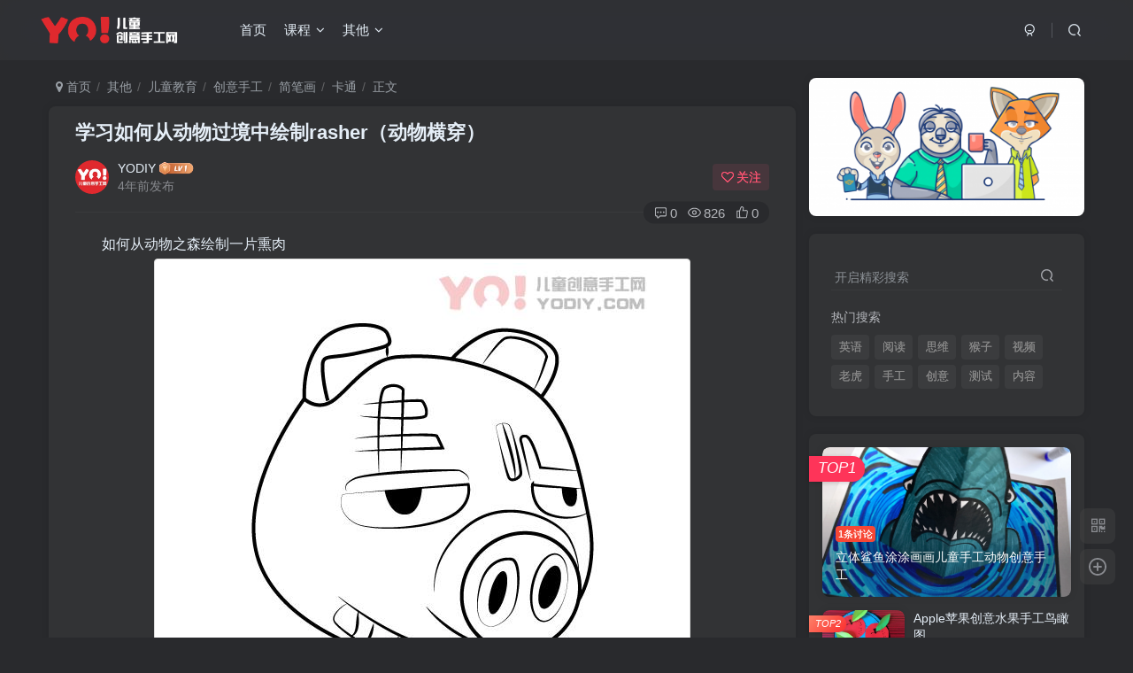

--- FILE ---
content_type: text/html; charset=UTF-8
request_url: https://www.yodiy.com/xuexiruhecongdongwuguojingzhonghuizhirasherdongwuhengchuan/
body_size: 20990
content:
<!DOCTYPE HTML>
<html lang="zh-Hans">
<head>
	<meta charset="UTF-8">
	<link rel="dns-prefetch" href="//apps.bdimg.com">
	<meta http-equiv="X-UA-Compatible" content="IE=edge,chrome=1">
	<meta name="viewport" content="width=device-width, initial-scale=1.0, user-scalable=0, minimum-scale=1.0, maximum-scale=0.0, viewport-fit=cover">
	<meta http-equiv="Cache-Control" content="no-transform" />
	<meta http-equiv="Cache-Control" content="no-siteapp" />
	<meta name='robots' content='max-image-preview:large' />
	<style>img:is([sizes="auto" i], [sizes^="auto," i]) { contain-intrinsic-size: 3000px 1500px }</style>
	<title>学习如何从动物过境中绘制rasher（动物横穿）-优优资源</title><meta name="keywords" content="卡通,拟人动物,步骤教程,简笔画,卡通">
<meta name="description" content="如何从动物之森绘制一片熏肉步骤1步骤2步骤3步骤4步骤5步骤6步骤7步骤8步骤9 步骤10">
<link rel="canonical" href="https://www.yodiy.com/xuexiruhecongdongwuguojingzhonghuizhirasherdongwuhengchuan/" />
<link rel='dns-prefetch' href='//www.yodiy.com' />
<link href='https://fonts.gstatic.com' crossorigin rel='preconnect' />
<link rel='stylesheet' id='wp-block-library-css' href='https://www.yodiy.com/wp-includes/css/dist/block-library/style.min.css?ver=6.8.3' type='text/css' media='all' />
<style id='classic-theme-styles-inline-css' type='text/css'>
/*! This file is auto-generated */
.wp-block-button__link{color:#fff;background-color:#32373c;border-radius:9999px;box-shadow:none;text-decoration:none;padding:calc(.667em + 2px) calc(1.333em + 2px);font-size:1.125em}.wp-block-file__button{background:#32373c;color:#fff;text-decoration:none}
</style>
<style id='global-styles-inline-css' type='text/css'>
:root{--wp--preset--aspect-ratio--square: 1;--wp--preset--aspect-ratio--4-3: 4/3;--wp--preset--aspect-ratio--3-4: 3/4;--wp--preset--aspect-ratio--3-2: 3/2;--wp--preset--aspect-ratio--2-3: 2/3;--wp--preset--aspect-ratio--16-9: 16/9;--wp--preset--aspect-ratio--9-16: 9/16;--wp--preset--color--black: #000000;--wp--preset--color--cyan-bluish-gray: #abb8c3;--wp--preset--color--white: #ffffff;--wp--preset--color--pale-pink: #f78da7;--wp--preset--color--vivid-red: #cf2e2e;--wp--preset--color--luminous-vivid-orange: #ff6900;--wp--preset--color--luminous-vivid-amber: #fcb900;--wp--preset--color--light-green-cyan: #7bdcb5;--wp--preset--color--vivid-green-cyan: #00d084;--wp--preset--color--pale-cyan-blue: #8ed1fc;--wp--preset--color--vivid-cyan-blue: #0693e3;--wp--preset--color--vivid-purple: #9b51e0;--wp--preset--gradient--vivid-cyan-blue-to-vivid-purple: linear-gradient(135deg,rgba(6,147,227,1) 0%,rgb(155,81,224) 100%);--wp--preset--gradient--light-green-cyan-to-vivid-green-cyan: linear-gradient(135deg,rgb(122,220,180) 0%,rgb(0,208,130) 100%);--wp--preset--gradient--luminous-vivid-amber-to-luminous-vivid-orange: linear-gradient(135deg,rgba(252,185,0,1) 0%,rgba(255,105,0,1) 100%);--wp--preset--gradient--luminous-vivid-orange-to-vivid-red: linear-gradient(135deg,rgba(255,105,0,1) 0%,rgb(207,46,46) 100%);--wp--preset--gradient--very-light-gray-to-cyan-bluish-gray: linear-gradient(135deg,rgb(238,238,238) 0%,rgb(169,184,195) 100%);--wp--preset--gradient--cool-to-warm-spectrum: linear-gradient(135deg,rgb(74,234,220) 0%,rgb(151,120,209) 20%,rgb(207,42,186) 40%,rgb(238,44,130) 60%,rgb(251,105,98) 80%,rgb(254,248,76) 100%);--wp--preset--gradient--blush-light-purple: linear-gradient(135deg,rgb(255,206,236) 0%,rgb(152,150,240) 100%);--wp--preset--gradient--blush-bordeaux: linear-gradient(135deg,rgb(254,205,165) 0%,rgb(254,45,45) 50%,rgb(107,0,62) 100%);--wp--preset--gradient--luminous-dusk: linear-gradient(135deg,rgb(255,203,112) 0%,rgb(199,81,192) 50%,rgb(65,88,208) 100%);--wp--preset--gradient--pale-ocean: linear-gradient(135deg,rgb(255,245,203) 0%,rgb(182,227,212) 50%,rgb(51,167,181) 100%);--wp--preset--gradient--electric-grass: linear-gradient(135deg,rgb(202,248,128) 0%,rgb(113,206,126) 100%);--wp--preset--gradient--midnight: linear-gradient(135deg,rgb(2,3,129) 0%,rgb(40,116,252) 100%);--wp--preset--font-size--small: 13px;--wp--preset--font-size--medium: 20px;--wp--preset--font-size--large: 36px;--wp--preset--font-size--x-large: 42px;--wp--preset--spacing--20: 0.44rem;--wp--preset--spacing--30: 0.67rem;--wp--preset--spacing--40: 1rem;--wp--preset--spacing--50: 1.5rem;--wp--preset--spacing--60: 2.25rem;--wp--preset--spacing--70: 3.38rem;--wp--preset--spacing--80: 5.06rem;--wp--preset--shadow--natural: 6px 6px 9px rgba(0, 0, 0, 0.2);--wp--preset--shadow--deep: 12px 12px 50px rgba(0, 0, 0, 0.4);--wp--preset--shadow--sharp: 6px 6px 0px rgba(0, 0, 0, 0.2);--wp--preset--shadow--outlined: 6px 6px 0px -3px rgba(255, 255, 255, 1), 6px 6px rgba(0, 0, 0, 1);--wp--preset--shadow--crisp: 6px 6px 0px rgba(0, 0, 0, 1);}:where(.is-layout-flex){gap: 0.5em;}:where(.is-layout-grid){gap: 0.5em;}body .is-layout-flex{display: flex;}.is-layout-flex{flex-wrap: wrap;align-items: center;}.is-layout-flex > :is(*, div){margin: 0;}body .is-layout-grid{display: grid;}.is-layout-grid > :is(*, div){margin: 0;}:where(.wp-block-columns.is-layout-flex){gap: 2em;}:where(.wp-block-columns.is-layout-grid){gap: 2em;}:where(.wp-block-post-template.is-layout-flex){gap: 1.25em;}:where(.wp-block-post-template.is-layout-grid){gap: 1.25em;}.has-black-color{color: var(--wp--preset--color--black) !important;}.has-cyan-bluish-gray-color{color: var(--wp--preset--color--cyan-bluish-gray) !important;}.has-white-color{color: var(--wp--preset--color--white) !important;}.has-pale-pink-color{color: var(--wp--preset--color--pale-pink) !important;}.has-vivid-red-color{color: var(--wp--preset--color--vivid-red) !important;}.has-luminous-vivid-orange-color{color: var(--wp--preset--color--luminous-vivid-orange) !important;}.has-luminous-vivid-amber-color{color: var(--wp--preset--color--luminous-vivid-amber) !important;}.has-light-green-cyan-color{color: var(--wp--preset--color--light-green-cyan) !important;}.has-vivid-green-cyan-color{color: var(--wp--preset--color--vivid-green-cyan) !important;}.has-pale-cyan-blue-color{color: var(--wp--preset--color--pale-cyan-blue) !important;}.has-vivid-cyan-blue-color{color: var(--wp--preset--color--vivid-cyan-blue) !important;}.has-vivid-purple-color{color: var(--wp--preset--color--vivid-purple) !important;}.has-black-background-color{background-color: var(--wp--preset--color--black) !important;}.has-cyan-bluish-gray-background-color{background-color: var(--wp--preset--color--cyan-bluish-gray) !important;}.has-white-background-color{background-color: var(--wp--preset--color--white) !important;}.has-pale-pink-background-color{background-color: var(--wp--preset--color--pale-pink) !important;}.has-vivid-red-background-color{background-color: var(--wp--preset--color--vivid-red) !important;}.has-luminous-vivid-orange-background-color{background-color: var(--wp--preset--color--luminous-vivid-orange) !important;}.has-luminous-vivid-amber-background-color{background-color: var(--wp--preset--color--luminous-vivid-amber) !important;}.has-light-green-cyan-background-color{background-color: var(--wp--preset--color--light-green-cyan) !important;}.has-vivid-green-cyan-background-color{background-color: var(--wp--preset--color--vivid-green-cyan) !important;}.has-pale-cyan-blue-background-color{background-color: var(--wp--preset--color--pale-cyan-blue) !important;}.has-vivid-cyan-blue-background-color{background-color: var(--wp--preset--color--vivid-cyan-blue) !important;}.has-vivid-purple-background-color{background-color: var(--wp--preset--color--vivid-purple) !important;}.has-black-border-color{border-color: var(--wp--preset--color--black) !important;}.has-cyan-bluish-gray-border-color{border-color: var(--wp--preset--color--cyan-bluish-gray) !important;}.has-white-border-color{border-color: var(--wp--preset--color--white) !important;}.has-pale-pink-border-color{border-color: var(--wp--preset--color--pale-pink) !important;}.has-vivid-red-border-color{border-color: var(--wp--preset--color--vivid-red) !important;}.has-luminous-vivid-orange-border-color{border-color: var(--wp--preset--color--luminous-vivid-orange) !important;}.has-luminous-vivid-amber-border-color{border-color: var(--wp--preset--color--luminous-vivid-amber) !important;}.has-light-green-cyan-border-color{border-color: var(--wp--preset--color--light-green-cyan) !important;}.has-vivid-green-cyan-border-color{border-color: var(--wp--preset--color--vivid-green-cyan) !important;}.has-pale-cyan-blue-border-color{border-color: var(--wp--preset--color--pale-cyan-blue) !important;}.has-vivid-cyan-blue-border-color{border-color: var(--wp--preset--color--vivid-cyan-blue) !important;}.has-vivid-purple-border-color{border-color: var(--wp--preset--color--vivid-purple) !important;}.has-vivid-cyan-blue-to-vivid-purple-gradient-background{background: var(--wp--preset--gradient--vivid-cyan-blue-to-vivid-purple) !important;}.has-light-green-cyan-to-vivid-green-cyan-gradient-background{background: var(--wp--preset--gradient--light-green-cyan-to-vivid-green-cyan) !important;}.has-luminous-vivid-amber-to-luminous-vivid-orange-gradient-background{background: var(--wp--preset--gradient--luminous-vivid-amber-to-luminous-vivid-orange) !important;}.has-luminous-vivid-orange-to-vivid-red-gradient-background{background: var(--wp--preset--gradient--luminous-vivid-orange-to-vivid-red) !important;}.has-very-light-gray-to-cyan-bluish-gray-gradient-background{background: var(--wp--preset--gradient--very-light-gray-to-cyan-bluish-gray) !important;}.has-cool-to-warm-spectrum-gradient-background{background: var(--wp--preset--gradient--cool-to-warm-spectrum) !important;}.has-blush-light-purple-gradient-background{background: var(--wp--preset--gradient--blush-light-purple) !important;}.has-blush-bordeaux-gradient-background{background: var(--wp--preset--gradient--blush-bordeaux) !important;}.has-luminous-dusk-gradient-background{background: var(--wp--preset--gradient--luminous-dusk) !important;}.has-pale-ocean-gradient-background{background: var(--wp--preset--gradient--pale-ocean) !important;}.has-electric-grass-gradient-background{background: var(--wp--preset--gradient--electric-grass) !important;}.has-midnight-gradient-background{background: var(--wp--preset--gradient--midnight) !important;}.has-small-font-size{font-size: var(--wp--preset--font-size--small) !important;}.has-medium-font-size{font-size: var(--wp--preset--font-size--medium) !important;}.has-large-font-size{font-size: var(--wp--preset--font-size--large) !important;}.has-x-large-font-size{font-size: var(--wp--preset--font-size--x-large) !important;}
:where(.wp-block-post-template.is-layout-flex){gap: 1.25em;}:where(.wp-block-post-template.is-layout-grid){gap: 1.25em;}
:where(.wp-block-columns.is-layout-flex){gap: 2em;}:where(.wp-block-columns.is-layout-grid){gap: 2em;}
:root :where(.wp-block-pullquote){font-size: 1.5em;line-height: 1.6;}
</style>
<link rel='stylesheet' id='_bootstrap-css' href='https://www.yodiy.com/wp-content/themes/zibll/css/bootstrap.min.css?ver=8.0' type='text/css' media='all' />
<link rel='stylesheet' id='_fontawesome-css' href='https://www.yodiy.com/wp-content/themes/zibll/css/font-awesome.min.css?ver=8.0' type='text/css' media='all' />
<link rel='stylesheet' id='_main-css' href='https://www.yodiy.com/wp-content/themes/zibll/css/main.min.css?ver=8.0' type='text/css' media='all' />
<link rel='stylesheet' id='_forums-css' href='https://www.yodiy.com/wp-content/themes/zibll/inc/functions/bbs/assets/css/main.min.css?ver=8.0' type='text/css' media='all' />
<script type="text/javascript" src="https://www.yodiy.com/wp-content/themes/zibll/js/libs/jquery.min.js?ver=8.0" id="jquery-js"></script>
<link rel='shortcut icon' href='http://www.yodiy.com/wp-content/uploads/2021/10/未标题-2.png'><link rel='icon' href='http://www.yodiy.com/wp-content/uploads/2021/10/未标题-2.png'><link rel='apple-touch-icon-precomposed' href='http://www.yodiy.com/wp-content/uploads/2021/10/未标题-2.png'><meta name='msapplication-TileImage' content='http://www.yodiy.com/wp-content/uploads/2021/10/未标题-2.png'><style>body{--theme-color:#f74735;--focus-shadow-color:rgba(247,71,53,.4);--focus-color-opacity1:rgba(247,71,53,.1);--mian-max-width:1200px;}.article-content p{text-indent:30px}.enlighter-default .enlighter{max-height:400px;overflow-y:auto !important;}.enlighter-toolbar{display:none !important;}.posts-item .item-heading>a {font-weight: bold;color: unset;}@media (max-width:640px) {
		.meta-right .meta-like{
			display: unset !important;
		}
	}</style><meta name='apple-mobile-web-app-title' content='优优资源'><!--[if IE]><script src="https://www.yodiy.com/wp-content/themes/zibll/js/libs/html5.min.js"></script><![endif]--><noscript><style id="rocket-lazyload-nojs-css">.rll-youtube-player, [data-lazy-src]{display:none !important;}</style></noscript>	</head>
<body class="wp-singular post-template-default single single-post postid-8519 single-format-standard wp-theme-zibll dark-theme nav-fixed site-layout-2">
		<div style="position: fixed;z-index: -999;left: -5000%;"><img src="data:image/svg+xml,%3Csvg%20xmlns='http://www.w3.org/2000/svg'%20viewBox='0%200%200%200'%3E%3C/svg%3E" alt="学习如何从动物过境中绘制rasher（动物横穿）-优优资源" data-lazy-src="https://www.yodiy.com/wp-content/uploads/2021/10/20211025020638-6176112e7f2b4.jpg"><noscript><img src="https://www.yodiy.com/wp-content/uploads/2021/10/20211025020638-6176112e7f2b4.jpg" alt="学习如何从动物过境中绘制rasher（动物横穿）-优优资源"></noscript></div>	    <header class="header header-layout-1">
        <nav class="navbar navbar-top left">
            <div class="container-fluid container-header">
                <div class="navbar-header">
			<div class="navbar-brand"><a class="navbar-logo" href="https://www.yodiy.com"><img src="data:image/svg+xml,%3Csvg%20xmlns='http://www.w3.org/2000/svg'%20viewBox='0%200%200%200'%3E%3C/svg%3E" switch-src="http://www.yodiy.com/wp-content/uploads/2021/10/未标题-3.png" alt="优优资源 - 独立老师加油站 | 英语/语文/数学课程体系_教学课件下载_教师培训服务" data-lazy-src="http://www.yodiy.com/wp-content/uploads/2021/10/未标题-4.png" ><noscript><img src="http://www.yodiy.com/wp-content/uploads/2021/10/未标题-4.png" switch-src="http://www.yodiy.com/wp-content/uploads/2021/10/未标题-3.png" alt="优优资源 - 独立老师加油站 | 英语/语文/数学课程体系_教学课件下载_教师培训服务" ></noscript>
			</a></div>
			<button type="button" data-toggle-class="mobile-navbar-show" data-target="body" class="navbar-toggle"><i class="em12 css-icon i-menu"><i></i></i></button>
		</div>                <div class="collapse navbar-collapse">
                    <ul class="nav navbar-nav"><li id="menu-item-20583" class="menu-item menu-item-type-custom menu-item-object-custom menu-item-home menu-item-20583"><a href="https://www.yodiy.com/">首页</a></li>
<li id="menu-item-20739" class="menu-item menu-item-type-custom menu-item-object-custom menu-item-has-children menu-item-20739"><a href="#">课程</a>
<ul class="sub-menu">
	<li id="menu-item-20719" class="menu-item menu-item-type-taxonomy menu-item-object-category menu-item-has-children menu-item-20719"><a href="https://www.yodiy.com/yuwenyuedu/">语文阅读</a>
	<ul class="sub-menu">
		<li id="menu-item-20725" class="menu-item menu-item-type-taxonomy menu-item-object-category menu-item-20725"><a href="https://www.yodiy.com/yuwenyuedu/yuwentixi/">阅读写作课程</a></li>
		<li id="menu-item-20726" class="menu-item menu-item-type-taxonomy menu-item-object-category menu-item-20726"><a href="https://www.yodiy.com/yuwenyuedu/peixunyuwen/">语文老师培训</a></li>
	</ul>
</li>
	<li id="menu-item-20589" class="menu-item menu-item-type-taxonomy menu-item-object-category menu-item-has-children menu-item-20589"><a href="https://www.yodiy.com/englishtixi/">英语课程</a>
	<ul class="sub-menu">
		<li id="menu-item-20721" class="menu-item menu-item-type-taxonomy menu-item-object-category menu-item-20721"><a href="https://www.yodiy.com/englishtixi/yingyukechengtixi/">英语课程体系</a></li>
		<li id="menu-item-20722" class="menu-item menu-item-type-taxonomy menu-item-object-category menu-item-20722"><a href="https://www.yodiy.com/englishtixi/ingyulaoshipeixun/">英语老师培训</a></li>
	</ul>
</li>
	<li id="menu-item-20720" class="menu-item menu-item-type-taxonomy menu-item-object-category menu-item-has-children menu-item-20720"><a href="https://www.yodiy.com/shuxuesiwei/">数学逻辑</a>
	<ul class="sub-menu">
		<li id="menu-item-20724" class="menu-item menu-item-type-taxonomy menu-item-object-category menu-item-20724"><a href="https://www.yodiy.com/shuxuesiwei/kechengtixi/">数学课程体系</a></li>
		<li id="menu-item-20723" class="menu-item menu-item-type-taxonomy menu-item-object-category menu-item-20723"><a href="https://www.yodiy.com/shuxuesiwei/shuxuelaoshipeixun/">数学老师培训</a></li>
	</ul>
</li>
</ul>
</li>
<li id="menu-item-20590" class="menu-item menu-item-type-taxonomy menu-item-object-category current-post-ancestor menu-item-has-children menu-item-20590"><a href="https://www.yodiy.com/zixishi/">其他</a>
<ul class="sub-menu">
	<li id="menu-item-20591" class="menu-item menu-item-type-taxonomy menu-item-object-category current-post-ancestor menu-item-has-children menu-item-20591"><a href="https://www.yodiy.com/zixishi/jiaoyuhuodong/">儿童教育</a>
	<ul class="sub-menu">
		<li id="menu-item-20597" class="menu-item menu-item-type-taxonomy menu-item-object-category current-post-ancestor menu-item-20597"><a href="https://www.yodiy.com/zixishi/jiaoyuhuodong/chuangyishougong/">创意手工</a></li>
		<li id="menu-item-20598" class="menu-item menu-item-type-taxonomy menu-item-object-category menu-item-20598"><a href="https://www.yodiy.com/zixishi/jiaoyuhuodong/kedayinjian/">可打印件</a></li>
	</ul>
</li>
	<li id="menu-item-20625" class="menu-item menu-item-type-taxonomy menu-item-object-category menu-item-has-children menu-item-20625"><a href="https://www.yodiy.com/zixishi/chengrentisheng/">成人提升</a>
	<ul class="sub-menu">
		<li id="menu-item-20626" class="menu-item menu-item-type-taxonomy menu-item-object-category menu-item-20626"><a href="https://www.yodiy.com/zixishi/chengrentisheng/gongkaoziyuan/">公考资源</a></li>
		<li id="menu-item-20627" class="menu-item menu-item-type-taxonomy menu-item-object-category menu-item-20627"><a href="https://www.yodiy.com/zixishi/chengrentisheng/xuelitisheng/">学历提升</a></li>
	</ul>
</li>
</ul>
</li>
</ul><div class="navbar-form navbar-right hide show-nav-but" style="margin-right:-10px;"><a data-toggle-class data-target=".nav.navbar-nav" href="javascript:;" class="but"><svg class="" aria-hidden="true" data-viewBox="0 0 1024 1024" viewBox="0 0 1024 1024"><use xlink:href="#icon-menu_2"></use></svg></a></div><div class="navbar-form navbar-right">
					<ul class="list-inline splitters relative">
						<li><a href="javascript:;" class="btn signin-loader"><svg class="icon" aria-hidden="true" data-viewBox="50 0 924 924" viewBox="50 0 924 924"><use xlink:href="#icon-user"></use></svg></a>
							<ul class="sub-menu">
							<div class="padding-10"><div class="sub-user-box"><div class="text-center"><div class="flex jsa header-user-href"><a href="javascript:;" class="signin-loader"><div class="badg mb6 toggle-radius c-blue"><svg class="icon" aria-hidden="true" data-viewBox="50 0 924 924" viewBox="50 0 924 924"><use xlink:href="#icon-user"></use></svg></div><div class="c-blue">登录</div></a><a href="javascript:;" class="signup-loader"><div class="badg mb6 toggle-radius c-green"><svg class="icon" aria-hidden="true"><use xlink:href="#icon-signup"></use></svg></div><div class="c-green">注册</div></a><a target="_blank" rel="nofollow" href="https://www.yodiy.com/user-sign-2/?tab=resetpassword&redirect_to=https://www.yodiy.com/xuexiruhecongdongwuguojingzhonghuizhirasherdongwuhengchuan/"><div class="badg mb6 toggle-radius c-purple"><svg class="icon" aria-hidden="true"><use xlink:href="#icon-user_rp"></use></svg></div><div class="c-purple">找回密码</div></a></div></div></div></div>
							</ul>
						</li><li class="relative"><a class="main-search-btn btn nav-search-btn" href="javascript:;"><svg class="icon" aria-hidden="true"><use xlink:href="#icon-search"></use></svg></a></li>
					</ul>
				</div>                </div>
            </div>
        </nav>
    </header>

    <div class="mobile-header">
        <nav mini-touch="mobile-nav" touch-direction="left" class="mobile-navbar visible-xs-block scroll-y mini-scrollbar left">
            <a class="main-search-btn toggle-radius" href="javascript:;"><svg class="icon" aria-hidden="true"><use xlink:href="#icon-search"></use></svg></a><ul class="mobile-menus theme-box"><li class="menu-item menu-item-type-custom menu-item-object-custom menu-item-home menu-item-20583"><a href="https://www.yodiy.com/">首页</a></li>
<li class="menu-item menu-item-type-custom menu-item-object-custom menu-item-has-children menu-item-20739"><a href="#">课程</a>
<ul class="sub-menu">
	<li class="menu-item menu-item-type-taxonomy menu-item-object-category menu-item-20719"><a href="https://www.yodiy.com/yuwenyuedu/">语文阅读</a></li>
	<li class="menu-item menu-item-type-taxonomy menu-item-object-category menu-item-20589"><a href="https://www.yodiy.com/englishtixi/">英语课程</a></li>
	<li class="menu-item menu-item-type-taxonomy menu-item-object-category menu-item-20720"><a href="https://www.yodiy.com/shuxuesiwei/">数学逻辑</a></li>
</ul>
</li>
<li class="menu-item menu-item-type-taxonomy menu-item-object-category current-post-ancestor menu-item-has-children menu-item-20590"><a href="https://www.yodiy.com/zixishi/">其他</a>
<ul class="sub-menu">
	<li class="menu-item menu-item-type-taxonomy menu-item-object-category current-post-ancestor menu-item-20591"><a href="https://www.yodiy.com/zixishi/jiaoyuhuodong/">儿童教育</a></li>
	<li class="menu-item menu-item-type-taxonomy menu-item-object-category menu-item-20625"><a href="https://www.yodiy.com/zixishi/chengrentisheng/">成人提升</a></li>
</ul>
</li>
</ul><div class="sub-user-box"><div class="text-center"><div class="flex jsa header-user-href"><a href="javascript:;" class="signin-loader"><div class="badg mb6 toggle-radius c-blue"><svg class="icon" aria-hidden="true" data-viewBox="50 0 924 924" viewBox="50 0 924 924"><use xlink:href="#icon-user"></use></svg></div><div class="c-blue">登录</div></a><a href="javascript:;" class="signup-loader"><div class="badg mb6 toggle-radius c-green"><svg class="icon" aria-hidden="true"><use xlink:href="#icon-signup"></use></svg></div><div class="c-green">注册</div></a><a target="_blank" rel="nofollow" href="https://www.yodiy.com/user-sign-2/?tab=resetpassword&redirect_to=https://www.yodiy.com/xuexiruhecongdongwuguojingzhonghuizhirasherdongwuhengchuan/"><div class="badg mb6 toggle-radius c-purple"><svg class="icon" aria-hidden="true"><use xlink:href="#icon-user_rp"></use></svg></div><div class="c-purple">找回密码</div></a></div></div></div><div class="mobile-nav-widget"></div>        </nav>
        <div class="fixed-body" data-toggle-class="mobile-navbar-show" data-target="body"></div>
    </div>
    <div class="container fluid-widget"></div><main role="main" class="container">
    <div class="content-wrap">
        <div class="content-layout">
            <ul class="breadcrumb">
		<li><a href="https://www.yodiy.com"><i class="fa fa-map-marker"></i> 首页</a></li><li>
		<a href="https://www.yodiy.com/zixishi/">其他</a> </li><li> <a href="https://www.yodiy.com/zixishi/jiaoyuhuodong/">儿童教育</a> </li><li> <a href="https://www.yodiy.com/zixishi/jiaoyuhuodong/chuangyishougong/">创意手工</a> </li><li> <a href="https://www.yodiy.com/zixishi/jiaoyuhuodong/chuangyishougong/%e7%ae%80%e7%ac%94%e7%94%bb/">简笔画</a> </li><li> <a href="https://www.yodiy.com/zixishi/jiaoyuhuodong/chuangyishougong/%e7%ae%80%e7%ac%94%e7%94%bb/katong/">卡通</a> </li><li> 正文</li></ul><article class="article main-bg theme-box box-body radius8 main-shadow"><div class="article-header theme-box clearfix relative"><h1 class="article-title"> <a href="https://www.yodiy.com/xuexiruhecongdongwuguojingzhonghuizhirasherdongwuhengchuan/">学习如何从动物过境中绘制rasher（动物横穿）</a></h1><div class="article-avatar"><div class="user-info flex ac article-avatar"><a href="https://www.yodiy.com/author/1/"><span class="avatar-img"><img alt="YODIY的头像-优优资源" src="http://www.yodiy.com/wp-content/themes/zibll/img/avatar-default.png" data-src="//www.yodiy.com/wp-content/uploads/2021/10/未标题-2-150x150.jpg" class="lazyload avatar avatar-id-1"></span></a><div class="user-right flex flex1 ac jsb ml10"><div class="flex1"><name class="flex ac flex1"><a class="display-name text-ellipsis " href="https://www.yodiy.com/author/1/">YODIY</a><img  class="lazyload img-icon ml3" src="https://www.yodiy.com/wp-content/themes/zibll/img/thumbnail-null.svg" data-src="https://www.yodiy.com/wp-content/themes/zibll/img/user-level-1.png" data-toggle="tooltip" title="LV1" alt="等级-LV1-优优资源"></name><div class="px12-sm muted-2-color text-ellipsis"><span data-toggle="tooltip" data-placement="bottom" title="2021年10月25日 10:06发布">4年前发布</span></div></div><div class="flex0 user-action"><a href="javascript:;" class="px12-sm ml10 follow but c-red signin-loader" data-pid="1"><count><i class="fa fa-heart-o mr3" aria-hidden="true"></i>关注</count></a></div></div></div><div class="relative"><i class="line-form-line"></i><div class="flex ac single-metabox abs-right"><div class="post-metas"><item class="meta-comm"><a rel="nofollow" data-toggle="tooltip" title="去评论" href="javascript:(scrollTo('#comments',-50));"><svg class="icon" aria-hidden="true"><use xlink:href="#icon-comment"></use></svg>0</a></item><item class="meta-view"><svg class="icon" aria-hidden="true"><use xlink:href="#icon-view"></use></svg>826</item><item class="meta-like"><svg class="icon" aria-hidden="true"><use xlink:href="#icon-like"></use></svg>0</item></div></div></div></div></div>    <div class="article-content">
                        <div data-nav="posts"class="theme-box wp-posts-content">
            <p>如何从动物之森绘制一片熏肉<img alt="图片[1]-学习如何从动物过境中绘制rasher（动物横穿）-优优资源" decoding="async" src="data:image/svg+xml,%3Csvg%20xmlns='http://www.w3.org/2000/svg'%20viewBox='0%200%200%200'%3E%3C/svg%3E" class="img-responsive img-thumbnail center-block bottom30" data-lazy-src="//www.yodiy.com/wp-content/uploads/2021/10/20211025020638-6176112e7f2b4.jpg" /><noscript><img alt="图片[1]-学习如何从动物过境中绘制rasher（动物横穿）-优优资源" decoding="async" src="//www.yodiy.com/wp-content/uploads/2021/10/20211025020638-6176112e7f2b4.jpg" class="img-responsive img-thumbnail center-block bottom30" /></noscript>步骤1<img alt="图片[2]-学习如何从动物过境中绘制rasher（动物横穿）-优优资源" decoding="async" src="data:image/svg+xml,%3Csvg%20xmlns='http://www.w3.org/2000/svg'%20viewBox='0%200%200%200'%3E%3C/svg%3E" class="img-responsive img-thumbnail center-block" data-lazy-src="//www.yodiy.com/wp-content/uploads/2021/10/20211025020638-6176112ecac60.jpg" /><noscript><img alt="图片[2]-学习如何从动物过境中绘制rasher（动物横穿）-优优资源" decoding="async" src="//www.yodiy.com/wp-content/uploads/2021/10/20211025020638-6176112ecac60.jpg" class="img-responsive img-thumbnail center-block" /></noscript>步骤2<img alt="图片[3]-学习如何从动物过境中绘制rasher（动物横穿）-优优资源" decoding="async" src="data:image/svg+xml,%3Csvg%20xmlns='http://www.w3.org/2000/svg'%20viewBox='0%200%200%200'%3E%3C/svg%3E" class="img-responsive img-thumbnail center-block" data-lazy-src="//www.yodiy.com/wp-content/uploads/2021/10/20211025020638-6176112ee55a5.jpg" /><noscript><img alt="图片[3]-学习如何从动物过境中绘制rasher（动物横穿）-优优资源" decoding="async" src="//www.yodiy.com/wp-content/uploads/2021/10/20211025020638-6176112ee55a5.jpg" class="img-responsive img-thumbnail center-block" /></noscript>步骤3<img alt="图片[4]-学习如何从动物过境中绘制rasher（动物横穿）-优优资源" decoding="async" src="data:image/svg+xml,%3Csvg%20xmlns='http://www.w3.org/2000/svg'%20viewBox='0%200%200%200'%3E%3C/svg%3E" class="img-responsive img-thumbnail center-block" data-lazy-src="//www.yodiy.com/wp-content/uploads/2021/10/20211025020639-6176112f09906.jpg" /><noscript><img alt="图片[4]-学习如何从动物过境中绘制rasher（动物横穿）-优优资源" decoding="async" src="//www.yodiy.com/wp-content/uploads/2021/10/20211025020639-6176112f09906.jpg" class="img-responsive img-thumbnail center-block" /></noscript>步骤4<img alt="图片[5]-学习如何从动物过境中绘制rasher（动物横穿）-优优资源" decoding="async" src="data:image/svg+xml,%3Csvg%20xmlns='http://www.w3.org/2000/svg'%20viewBox='0%200%200%200'%3E%3C/svg%3E" class="img-responsive img-thumbnail center-block" data-lazy-src="//www.yodiy.com/wp-content/uploads/2021/10/20211025020639-6176112f1f2b1.jpg" /><noscript><img alt="图片[5]-学习如何从动物过境中绘制rasher（动物横穿）-优优资源" decoding="async" src="//www.yodiy.com/wp-content/uploads/2021/10/20211025020639-6176112f1f2b1.jpg" class="img-responsive img-thumbnail center-block" /></noscript>步骤5<img alt="图片[6]-学习如何从动物过境中绘制rasher（动物横穿）-优优资源" decoding="async" src="data:image/svg+xml,%3Csvg%20xmlns='http://www.w3.org/2000/svg'%20viewBox='0%200%200%200'%3E%3C/svg%3E" class="img-responsive img-thumbnail center-block" data-lazy-src="//www.yodiy.com/wp-content/uploads/2021/10/20211025020639-6176112f33ff7.jpg" /><noscript><img alt="图片[6]-学习如何从动物过境中绘制rasher（动物横穿）-优优资源" decoding="async" src="//www.yodiy.com/wp-content/uploads/2021/10/20211025020639-6176112f33ff7.jpg" class="img-responsive img-thumbnail center-block" /></noscript>步骤6<img alt="图片[7]-学习如何从动物过境中绘制rasher（动物横穿）-优优资源" decoding="async" src="data:image/svg+xml,%3Csvg%20xmlns='http://www.w3.org/2000/svg'%20viewBox='0%200%200%200'%3E%3C/svg%3E" class="img-responsive img-thumbnail center-block" data-lazy-src="//www.yodiy.com/wp-content/uploads/2021/10/20211025020639-6176112f48bf7.jpg" /><noscript><img alt="图片[7]-学习如何从动物过境中绘制rasher（动物横穿）-优优资源" decoding="async" src="//www.yodiy.com/wp-content/uploads/2021/10/20211025020639-6176112f48bf7.jpg" class="img-responsive img-thumbnail center-block" /></noscript>步骤7<img alt="图片[8]-学习如何从动物过境中绘制rasher（动物横穿）-优优资源" decoding="async" src="data:image/svg+xml,%3Csvg%20xmlns='http://www.w3.org/2000/svg'%20viewBox='0%200%200%200'%3E%3C/svg%3E" class="img-responsive img-thumbnail center-block" data-lazy-src="//www.yodiy.com/wp-content/uploads/2021/10/20211025020639-6176112f5f1e7.jpg" /><noscript><img alt="图片[8]-学习如何从动物过境中绘制rasher（动物横穿）-优优资源" decoding="async" src="//www.yodiy.com/wp-content/uploads/2021/10/20211025020639-6176112f5f1e7.jpg" class="img-responsive img-thumbnail center-block" /></noscript>步骤8<img alt="图片[9]-学习如何从动物过境中绘制rasher（动物横穿）-优优资源" decoding="async" src="data:image/svg+xml,%3Csvg%20xmlns='http://www.w3.org/2000/svg'%20viewBox='0%200%200%200'%3E%3C/svg%3E" class="img-responsive img-thumbnail center-block" data-lazy-src="//www.yodiy.com/wp-content/uploads/2021/10/20211025020639-6176112f74a46.jpg" /><noscript><img alt="图片[9]-学习如何从动物过境中绘制rasher（动物横穿）-优优资源" decoding="async" src="//www.yodiy.com/wp-content/uploads/2021/10/20211025020639-6176112f74a46.jpg" class="img-responsive img-thumbnail center-block" /></noscript>步骤9 <img alt="图片[10]-学习如何从动物过境中绘制rasher（动物横穿）-优优资源" decoding="async" src="data:image/svg+xml,%3Csvg%20xmlns='http://www.w3.org/2000/svg'%20viewBox='0%200%200%200'%3E%3C/svg%3E" class="img-responsive img-thumbnail center-block" data-lazy-src="//www.yodiy.com/wp-content/uploads/2021/10/20211025020639-6176112f89db2.jpg" /><noscript><img alt="图片[10]-学习如何从动物过境中绘制rasher（动物横穿）-优优资源" decoding="async" src="//www.yodiy.com/wp-content/uploads/2021/10/20211025020639-6176112f89db2.jpg" class="img-responsive img-thumbnail center-block" /></noscript>步骤10 <img alt="图片[11]-学习如何从动物过境中绘制rasher（动物横穿）-优优资源" decoding="async" src="data:image/svg+xml,%3Csvg%20xmlns='http://www.w3.org/2000/svg'%20viewBox='0%200%200%200'%3E%3C/svg%3E" class="img-responsive img-thumbnail center-block" data-lazy-src="//www.yodiy.com/wp-content/uploads/2021/10/20211025020639-6176112f9fb53.jpg" /><noscript><img alt="图片[11]-学习如何从动物过境中绘制rasher（动物横穿）-优优资源" decoding="async" src="//www.yodiy.com/wp-content/uploads/2021/10/20211025020639-6176112f9fb53.jpg" class="img-responsive img-thumbnail center-block" /></noscript></p>
                    </div>
        <div class="em09 muted-3-color"><div><span>©</span> 版权声明</div><div class="posts-copyright">文章版权归作者所有，未经允许请勿转载。</div></div><div class="text-center theme-box muted-3-color box-body separator em09">THE END</div><div class="theme-box article-tags"><a class="but ml6 radius c-blue" title="查看更多分类文章" href="https://www.yodiy.com/zixishi/jiaoyuhuodong/chuangyishougong/%e7%ae%80%e7%ac%94%e7%94%bb/katong/"><i class="fa fa-folder-open-o" aria-hidden="true"></i>卡通</a><br><a href="https://www.yodiy.com/tag/katong/" title="查看此标签更多文章" class="but ml6 radius"># 卡通</a><a href="https://www.yodiy.com/tag/buzhoujiaocheng/" title="查看此标签更多文章" class="but ml6 radius"># 步骤教程</a><a href="https://www.yodiy.com/tag/jianbihua/" title="查看此标签更多文章" class="but ml6 radius"># 简笔画</a><a href="https://www.yodiy.com/tag/nirendongwu/" title="查看此标签更多文章" class="but ml6 radius"># 拟人动物</a></div>    </div>
    <div class="text-center muted-3-color box-body em09">喜欢就支持一下吧</div><div class="text-center post-actions"><a href="javascript:;" data-action="like" class="action action-like" data-pid="8519"><svg class="icon" aria-hidden="true"><use xlink:href="#icon-like"></use></svg><text>点赞</text><count>0</count></a><span class="hover-show dropup action action-share">
        <svg class="icon" aria-hidden="true"><use xlink:href="#icon-share"></use></svg><text>分享</text><div class="zib-widget hover-show-con share-button dropdown-menu"><div><a rel="nofollow" class="share-btn qzone"  target="_blank" title="QQ空间" href="https://sns.qzone.qq.com/cgi-bin/qzshare/cgi_qzshare_onekey?url=https://www.yodiy.com/xuexiruhecongdongwuguojingzhonghuizhirasherdongwuhengchuan/&#38;title=学习如何从动物过境中绘制rasher（动物横穿）-优优资源&#38;pics=https://www.yodiy.com/wp-content/uploads/2021/10/20211025020638-6176112e7f2b4.jpg&#38;summary=如何从动物之森绘制一片熏肉步骤1步骤2步骤3步骤4步骤5步骤6步骤7步骤8步骤9 步骤10"><icon><svg class="icon" aria-hidden="true"><use xlink:href="#icon-qzone-color"></use></svg></icon><text>QQ空间<text></a><a rel="nofollow" class="share-btn weibo"  target="_blank" title="微博" href="https://service.weibo.com/share/share.php?url=https://www.yodiy.com/xuexiruhecongdongwuguojingzhonghuizhirasherdongwuhengchuan/&#38;title=学习如何从动物过境中绘制rasher（动物横穿）-优优资源&#38;pic=https://www.yodiy.com/wp-content/uploads/2021/10/20211025020638-6176112e7f2b4.jpg&#38;searchPic=false"><icon><svg class="icon" aria-hidden="true"><use xlink:href="#icon-weibo-color"></use></svg></icon><text>微博<text></a><a rel="nofollow" class="share-btn qq"  target="_blank" title="QQ好友" href="https://connect.qq.com/widget/shareqq/index.html?url=https://www.yodiy.com/xuexiruhecongdongwuguojingzhonghuizhirasherdongwuhengchuan/&#38;title=学习如何从动物过境中绘制rasher（动物横穿）-优优资源&#38;pics=https://www.yodiy.com/wp-content/uploads/2021/10/20211025020638-6176112e7f2b4.jpg&#38;desc=如何从动物之森绘制一片熏肉步骤1步骤2步骤3步骤4步骤5步骤6步骤7步骤8步骤9 步骤10"><icon><svg class="icon" aria-hidden="true"><use xlink:href="#icon-qq-color"></use></svg></icon><text>QQ好友<text></a><a rel="nofollow" class="share-btn poster" poster-share="8519" title="海报分享" href="javascript:;"><icon><svg class="icon" aria-hidden="true"><use xlink:href="#icon-poster-color"></use></svg></icon><text>海报分享<text></a><a rel="nofollow" class="share-btn copy" data-clipboard-text="https://www.yodiy.com/xuexiruhecongdongwuguojingzhonghuizhirasherdongwuhengchuan/" data-clipboard-tag="链接" title="复制链接" href="javascript:;"><icon><svg class="icon" aria-hidden="true"><use xlink:href="#icon-copy-color"></use></svg></icon><text>复制链接<text></a></div></div></span><a href="javascript:;" class="action action-favorite signin-loader" data-pid="8519"><svg class="icon" aria-hidden="true"><use xlink:href="#icon-favorite"></use></svg><text>收藏</text><count></count></a></div></article><div class="yiyan-box main-bg theme-box text-center box-body radius8 main-shadow"><div data-toggle="tooltip" data-original-title="点击切换一言" class="yiyan"></div></div>    <div class="theme-box" style="height:99px">
        <nav class="article-nav">
            <div class="main-bg box-body radius8 main-shadow">
                <a href="https://www.yodiy.com/lejieruhecongdongwujiaochadongwuhengchuanhuizhiredd/">
                    <p class="muted-2-color"><i class="fa fa-angle-left em12"></i><i class="fa fa-angle-left em12 mr6"></i>上一篇</p>
                    <div class="text-ellipsis-2">
                        了解如何从动物交叉（动物横穿）绘制REDD                    </div>
                </a>
            </div>
            <div class="main-bg box-body radius8 main-shadow">
                <a href="https://www.yodiy.com/lejieruhecongdongwujiaochadongwuhengchuanhuizhiquetzal/">
                    <p class="muted-2-color">下一篇<i class="fa fa-angle-right em12 ml6"></i><i class="fa fa-angle-right em12"></i></p>
                    <div class="text-ellipsis-2">
                        了解如何从动物交叉（动物横穿）绘制Quetzal                    </div>
                </a>
            </div>
        </nav>
    </div>
<div class="theme-box relates relates-thumb">
            <div class="box-body notop">
                <div class="title-theme">相关推荐</div>
            </div><div class="zib-widget"><div class="swiper-container swiper-scroll"><div class="swiper-wrapper"><div class="swiper-slide mr10"><a href="https://www.yodiy.com/xuexiruhecongdongwujiaochadongwuhengchuanhuizhixinpian/"><div class="graphic hover-zoom-img mb10 style-3" style="padding-bottom: 70%!important;"><img class="fit-cover lazyload" data-src="https://www.yodiy.com/wp-content/uploads/2021/10/20211025010144-617601f82dde6-269x380.jpg" src="https://www.yodiy.com/wp-content/themes/zibll/img/thumbnail.svg" alt="土拨鼠简笔画拟人化卡通设计线稿-优优资源"><div class="abs-center left-bottom graphic-text text-ellipsis">土拨鼠简笔画拟人化卡通设计线稿</div><div class="abs-center left-bottom graphic-text"><div class="em09 opacity8">土拨鼠简笔画拟人化卡通设计线稿</div><div class="px12 opacity8 mt6"><item>4年前</item><item class="pull-right"><svg class="icon" aria-hidden="true"><use xlink:href="#icon-view"></use></svg> 2168</item></div></div></div></a></div><div class="swiper-slide mr10"><a href="https://www.yodiy.com/caisekatongxiaolaoshujianbihuadetupianjiaocheng/"><div class="graphic hover-zoom-img mb10 style-3" style="padding-bottom: 70%!important;"><img class="fit-cover lazyload" data-src="https://www.yodiy.com/wp-content/uploads/2021/10/20211021035955-6170e5bb31fc7-378x280.jpg" src="https://www.yodiy.com/wp-content/themes/zibll/img/thumbnail.svg" alt="彩色卡通小老鼠简笔画的图片教程-优优资源"><div class="abs-center left-bottom graphic-text text-ellipsis">彩色卡通小老鼠简笔画的图片教程</div><div class="abs-center left-bottom graphic-text"><div class="em09 opacity8">彩色卡通小老鼠简笔画的图片教程</div><div class="px12 opacity8 mt6"><item>4年前</item><item class="pull-right"><svg class="icon" aria-hidden="true"><use xlink:href="#icon-view"></use></svg> 2142</item></div></div></div></a></div><div class="swiper-slide mr10"><a href="https://www.yodiy.com/piaoliangdexiaokongquejianbihuahuafatupiancaise/"><div class="graphic hover-zoom-img mb10 style-3" style="padding-bottom: 70%!important;"><img class="fit-cover lazyload" data-src="https://www.yodiy.com/wp-content/uploads/2021/10/20211021040156-6170e634f265a-369x280.jpg" src="https://www.yodiy.com/wp-content/themes/zibll/img/thumbnail.svg" alt="漂亮的小孔雀简笔画画法图片彩色-优优资源"><div class="abs-center left-bottom graphic-text text-ellipsis">漂亮的小孔雀简笔画画法图片彩色</div><div class="abs-center left-bottom graphic-text"><div class="em09 opacity8">漂亮的小孔雀简笔画画法图片彩色</div><div class="px12 opacity8 mt6"><item>4年前</item><item class="pull-right"><svg class="icon" aria-hidden="true"><use xlink:href="#icon-view"></use></svg> 2133</item></div></div></div></a></div><div class="swiper-slide mr10"><a href="https://www.yodiy.com/jianbihuaxiniudehuafabuzhoucaise/"><div class="graphic hover-zoom-img mb10 style-3" style="padding-bottom: 70%!important;"><img class="fit-cover lazyload" data-src="https://www.yodiy.com/wp-content/uploads/2021/10/20211021040137-6170e621e4bd9-364x280.jpg" src="https://www.yodiy.com/wp-content/themes/zibll/img/thumbnail.svg" alt="简笔画犀牛的画法步骤彩色-优优资源"><div class="abs-center left-bottom graphic-text text-ellipsis">简笔画犀牛的画法步骤彩色</div><div class="abs-center left-bottom graphic-text"><div class="em09 opacity8">简笔画犀牛的画法步骤彩色</div><div class="px12 opacity8 mt6"><item>4年前</item><item class="pull-right"><svg class="icon" aria-hidden="true"><use xlink:href="#icon-view"></use></svg> 2132</item></div></div></div></a></div><div class="swiper-slide mr10"><a href="https://www.yodiy.com/keaiyouhaokandexiaoshejianbihuahuafatupian/"><div class="graphic hover-zoom-img mb10 style-3" style="padding-bottom: 70%!important;"><img class="fit-cover lazyload" data-src="https://www.yodiy.com/wp-content/uploads/2021/10/20211021040204-6170e63cdb82e-373x280.jpg" src="https://www.yodiy.com/wp-content/themes/zibll/img/thumbnail.svg" alt="可爱又好看的小蛇简笔画画法图片-优优资源"><div class="abs-center left-bottom graphic-text text-ellipsis">可爱又好看的小蛇简笔画画法图片</div><div class="abs-center left-bottom graphic-text"><div class="em09 opacity8">可爱又好看的小蛇简笔画画法图片</div><div class="px12 opacity8 mt6"><item>4年前</item><item class="pull-right"><svg class="icon" aria-hidden="true"><use xlink:href="#icon-view"></use></svg> 2124</item></div></div></div></a></div><div class="swiper-slide mr10"><a href="https://www.yodiy.com/xuexiruhehuayigekatongniukatongdongwu/"><div class="graphic hover-zoom-img mb10 style-3" style="padding-bottom: 70%!important;"><img class="fit-cover lazyload" data-src="https://www.yodiy.com/wp-content/uploads/2021/10/20211022115547-6172a6c399575-380x380.jpg" src="https://www.yodiy.com/wp-content/themes/zibll/img/thumbnail.svg" alt="学习如何画一个卡通牛（卡通动物）-优优资源"><div class="abs-center left-bottom graphic-text text-ellipsis">学习如何画一个卡通牛（卡通动物）</div><div class="abs-center left-bottom graphic-text"><div class="em09 opacity8">学习如何画一个卡通牛（卡通动物）</div><div class="px12 opacity8 mt6"><item>4年前</item><item class="pull-right"><svg class="icon" aria-hidden="true"><use xlink:href="#icon-view"></use></svg> 2122</item></div></div></div></a></div></div><div class="swiper-button-prev"></div><div class="swiper-button-next"></div></div></div></div><div class="theme-box" id="comments">
	<div class="box-body notop">
		<div class="title-theme">评论			<small>抢沙发</small></div>
	</div>

	<div class="no_webshot main-bg theme-box box-body radius8 main-shadow">
					<div class="flex ac jsb virtual-input " fixed-input="#respond"><div class="flex flex1 ac"><img alt="头像" src="http://www.yodiy.com/wp-content/themes/zibll/img/avatar-default.png" data-src="//www.yodiy.com/wp-content/themes/zibll/img/avatar-default.png" class="lazyload avatar avatar-id-0"><div class="text-ellipsis simulation mr10">欢迎您留下宝贵的见解！</div></div><span class="but c-blue">提交</span></div>			<div id="respond" class="mobile-fixed">
				<div class="fixed-body"></div>
				<form id="commentform">
					<div class="flex ac">
						<div class="comt-title text-center flex0 mr10">
							<div class="comt-avatar mb10"><img alt="头像" src="http://www.yodiy.com/wp-content/themes/zibll/img/avatar-default.png" data-src="//www.yodiy.com/wp-content/themes/zibll/img/avatar-default.png" class="lazyload avatar avatar-id-0"></div><p class="" data-toggle-class="open" data-target="#comment-user-info" data-toggle="tooltip" title="填写用户信息">昵称</p>						</div>
						<div class="comt-box grow1">
							<div class="action-text mb10 em09 muted-2-color"></div>
							<textarea placeholder="欢迎您留下宝贵的见解！" autoheight="true" maxheight="188" class="form-control grin" name="comment" id="comment" cols="100%" rows="4" tabindex="1" onkeydown="if(event.ctrlKey&amp;&amp;event.keyCode==13){document.getElementById('submit').click();return false};"></textarea>
														<div class="comt-ctrl relative">
								<div class="comt-tips">
									<input type='hidden' name='comment_post_ID' value='8519' id='comment_post_ID' />
<input type='hidden' name='comment_parent' id='comment_parent' value='0' />
								</div>
								<div class="comt-tips-right pull-right">
									<a class="but c-red" id="cancel-comment-reply-link" href="javascript:;">取消</a>
									<button class="but c-blue pw-1em" name="submit" id="submit" tabindex="5">提交评论</button>
								</div>
								<div class="comt-tips-left">
									<span class="dropup relative" id="comment-user-info" require_name_email="true"><a class="but mr6" data-toggle-class="open" data-target="#comment-user-info" href="javascript:;"><i class="fa fa-fw fa-user"></i><span class="hide-sm">昵称</span></a><div class="dropdown-menu box-body" style="width:250px;"><div class="mb20"><p>请填写用户信息：</p><ul><li class="line-form mb10"><input type="text" name="author" class="line-form-input" tabindex="1" value="" placeholder=""><div class="scale-placeholder">昵称(必填)</div><div class="abs-right muted-color"><i class="fa fa-fw fa-user"></i></div><i class="line-form-line"></i></li><li class="line-form"><input type="text" name="email" class="line-form-input" tabindex="2" value="" placeholder=""><div class="scale-placeholder">邮箱(必填)</div><div class="abs-right muted-color"><i class="fa fa-fw fa-envelope-o"></i></div><i class="line-form-line"></i></li></ul></div></div></span><span class="dropup relative smilie"><a class="but btn-input-expand input-smilie mr6" href="javascript:;"><i class="fa fa-fw fa-smile-o"></i><span class="hide-sm">表情</span></a><div class="dropdown-menu"><div class="dropdown-smilie scroll-y mini-scrollbar"><a class="smilie-icon" href="javascript:;" data-smilie="aoman"><img class="lazyload" data-src="https://www.yodiy.com/wp-content/themes/zibll/img/smilies/aoman.gif" alt="[aoman]" /></a><a class="smilie-icon" href="javascript:;" data-smilie="baiyan"><img class="lazyload" data-src="https://www.yodiy.com/wp-content/themes/zibll/img/smilies/baiyan.gif" alt="[baiyan]" /></a><a class="smilie-icon" href="javascript:;" data-smilie="bishi"><img class="lazyload" data-src="https://www.yodiy.com/wp-content/themes/zibll/img/smilies/bishi.gif" alt="[bishi]" /></a><a class="smilie-icon" href="javascript:;" data-smilie="bizui"><img class="lazyload" data-src="https://www.yodiy.com/wp-content/themes/zibll/img/smilies/bizui.gif" alt="[bizui]" /></a><a class="smilie-icon" href="javascript:;" data-smilie="cahan"><img class="lazyload" data-src="https://www.yodiy.com/wp-content/themes/zibll/img/smilies/cahan.gif" alt="[cahan]" /></a><a class="smilie-icon" href="javascript:;" data-smilie="ciya"><img class="lazyload" data-src="https://www.yodiy.com/wp-content/themes/zibll/img/smilies/ciya.gif" alt="[ciya]" /></a><a class="smilie-icon" href="javascript:;" data-smilie="dabing"><img class="lazyload" data-src="https://www.yodiy.com/wp-content/themes/zibll/img/smilies/dabing.gif" alt="[dabing]" /></a><a class="smilie-icon" href="javascript:;" data-smilie="daku"><img class="lazyload" data-src="https://www.yodiy.com/wp-content/themes/zibll/img/smilies/daku.gif" alt="[daku]" /></a><a class="smilie-icon" href="javascript:;" data-smilie="deyi"><img class="lazyload" data-src="https://www.yodiy.com/wp-content/themes/zibll/img/smilies/deyi.gif" alt="[deyi]" /></a><a class="smilie-icon" href="javascript:;" data-smilie="doge"><img class="lazyload" data-src="https://www.yodiy.com/wp-content/themes/zibll/img/smilies/doge.gif" alt="[doge]" /></a><a class="smilie-icon" href="javascript:;" data-smilie="fadai"><img class="lazyload" data-src="https://www.yodiy.com/wp-content/themes/zibll/img/smilies/fadai.gif" alt="[fadai]" /></a><a class="smilie-icon" href="javascript:;" data-smilie="fanu"><img class="lazyload" data-src="https://www.yodiy.com/wp-content/themes/zibll/img/smilies/fanu.gif" alt="[fanu]" /></a><a class="smilie-icon" href="javascript:;" data-smilie="fendou"><img class="lazyload" data-src="https://www.yodiy.com/wp-content/themes/zibll/img/smilies/fendou.gif" alt="[fendou]" /></a><a class="smilie-icon" href="javascript:;" data-smilie="ganga"><img class="lazyload" data-src="https://www.yodiy.com/wp-content/themes/zibll/img/smilies/ganga.gif" alt="[ganga]" /></a><a class="smilie-icon" href="javascript:;" data-smilie="guzhang"><img class="lazyload" data-src="https://www.yodiy.com/wp-content/themes/zibll/img/smilies/guzhang.gif" alt="[guzhang]" /></a><a class="smilie-icon" href="javascript:;" data-smilie="haixiu"><img class="lazyload" data-src="https://www.yodiy.com/wp-content/themes/zibll/img/smilies/haixiu.gif" alt="[haixiu]" /></a><a class="smilie-icon" href="javascript:;" data-smilie="hanxiao"><img class="lazyload" data-src="https://www.yodiy.com/wp-content/themes/zibll/img/smilies/hanxiao.gif" alt="[hanxiao]" /></a><a class="smilie-icon" href="javascript:;" data-smilie="zuohengheng"><img class="lazyload" data-src="https://www.yodiy.com/wp-content/themes/zibll/img/smilies/zuohengheng.gif" alt="[zuohengheng]" /></a><a class="smilie-icon" href="javascript:;" data-smilie="zhuakuang"><img class="lazyload" data-src="https://www.yodiy.com/wp-content/themes/zibll/img/smilies/zhuakuang.gif" alt="[zhuakuang]" /></a><a class="smilie-icon" href="javascript:;" data-smilie="zhouma"><img class="lazyload" data-src="https://www.yodiy.com/wp-content/themes/zibll/img/smilies/zhouma.gif" alt="[zhouma]" /></a><a class="smilie-icon" href="javascript:;" data-smilie="zhemo"><img class="lazyload" data-src="https://www.yodiy.com/wp-content/themes/zibll/img/smilies/zhemo.gif" alt="[zhemo]" /></a><a class="smilie-icon" href="javascript:;" data-smilie="zhayanjian"><img class="lazyload" data-src="https://www.yodiy.com/wp-content/themes/zibll/img/smilies/zhayanjian.gif" alt="[zhayanjian]" /></a><a class="smilie-icon" href="javascript:;" data-smilie="zaijian"><img class="lazyload" data-src="https://www.yodiy.com/wp-content/themes/zibll/img/smilies/zaijian.gif" alt="[zaijian]" /></a><a class="smilie-icon" href="javascript:;" data-smilie="yun"><img class="lazyload" data-src="https://www.yodiy.com/wp-content/themes/zibll/img/smilies/yun.gif" alt="[yun]" /></a><a class="smilie-icon" href="javascript:;" data-smilie="youhengheng"><img class="lazyload" data-src="https://www.yodiy.com/wp-content/themes/zibll/img/smilies/youhengheng.gif" alt="[youhengheng]" /></a><a class="smilie-icon" href="javascript:;" data-smilie="yiwen"><img class="lazyload" data-src="https://www.yodiy.com/wp-content/themes/zibll/img/smilies/yiwen.gif" alt="[yiwen]" /></a><a class="smilie-icon" href="javascript:;" data-smilie="yinxian"><img class="lazyload" data-src="https://www.yodiy.com/wp-content/themes/zibll/img/smilies/yinxian.gif" alt="[yinxian]" /></a><a class="smilie-icon" href="javascript:;" data-smilie="xu"><img class="lazyload" data-src="https://www.yodiy.com/wp-content/themes/zibll/img/smilies/xu.gif" alt="[xu]" /></a><a class="smilie-icon" href="javascript:;" data-smilie="xieyanxiao"><img class="lazyload" data-src="https://www.yodiy.com/wp-content/themes/zibll/img/smilies/xieyanxiao.gif" alt="[xieyanxiao]" /></a><a class="smilie-icon" href="javascript:;" data-smilie="xiaoku"><img class="lazyload" data-src="https://www.yodiy.com/wp-content/themes/zibll/img/smilies/xiaoku.gif" alt="[xiaoku]" /></a><a class="smilie-icon" href="javascript:;" data-smilie="xiaojiujie"><img class="lazyload" data-src="https://www.yodiy.com/wp-content/themes/zibll/img/smilies/xiaojiujie.gif" alt="[xiaojiujie]" /></a><a class="smilie-icon" href="javascript:;" data-smilie="xia"><img class="lazyload" data-src="https://www.yodiy.com/wp-content/themes/zibll/img/smilies/xia.gif" alt="[xia]" /></a><a class="smilie-icon" href="javascript:;" data-smilie="wunai"><img class="lazyload" data-src="https://www.yodiy.com/wp-content/themes/zibll/img/smilies/wunai.gif" alt="[wunai]" /></a><a class="smilie-icon" href="javascript:;" data-smilie="wozuimei"><img class="lazyload" data-src="https://www.yodiy.com/wp-content/themes/zibll/img/smilies/wozuimei.gif" alt="[wozuimei]" /></a><a class="smilie-icon" href="javascript:;" data-smilie="weixiao"><img class="lazyload" data-src="https://www.yodiy.com/wp-content/themes/zibll/img/smilies/weixiao.gif" alt="[weixiao]" /></a><a class="smilie-icon" href="javascript:;" data-smilie="weiqu"><img class="lazyload" data-src="https://www.yodiy.com/wp-content/themes/zibll/img/smilies/weiqu.gif" alt="[weiqu]" /></a><a class="smilie-icon" href="javascript:;" data-smilie="tuosai"><img class="lazyload" data-src="https://www.yodiy.com/wp-content/themes/zibll/img/smilies/tuosai.gif" alt="[tuosai]" /></a><a class="smilie-icon" href="javascript:;" data-smilie="tu"><img class="lazyload" data-src="https://www.yodiy.com/wp-content/themes/zibll/img/smilies/tu.gif" alt="[tu]" /></a><a class="smilie-icon" href="javascript:;" data-smilie="touxiao"><img class="lazyload" data-src="https://www.yodiy.com/wp-content/themes/zibll/img/smilies/touxiao.gif" alt="[touxiao]" /></a><a class="smilie-icon" href="javascript:;" data-smilie="tiaopi"><img class="lazyload" data-src="https://www.yodiy.com/wp-content/themes/zibll/img/smilies/tiaopi.gif" alt="[tiaopi]" /></a><a class="smilie-icon" href="javascript:;" data-smilie="shui"><img class="lazyload" data-src="https://www.yodiy.com/wp-content/themes/zibll/img/smilies/shui.gif" alt="[shui]" /></a><a class="smilie-icon" href="javascript:;" data-smilie="se"><img class="lazyload" data-src="https://www.yodiy.com/wp-content/themes/zibll/img/smilies/se.gif" alt="[se]" /></a><a class="smilie-icon" href="javascript:;" data-smilie="saorao"><img class="lazyload" data-src="https://www.yodiy.com/wp-content/themes/zibll/img/smilies/saorao.gif" alt="[saorao]" /></a><a class="smilie-icon" href="javascript:;" data-smilie="qiudale"><img class="lazyload" data-src="https://www.yodiy.com/wp-content/themes/zibll/img/smilies/qiudale.gif" alt="[qiudale]" /></a><a class="smilie-icon" href="javascript:;" data-smilie="qinqin"><img class="lazyload" data-src="https://www.yodiy.com/wp-content/themes/zibll/img/smilies/qinqin.gif" alt="[qinqin]" /></a><a class="smilie-icon" href="javascript:;" data-smilie="qiaoda"><img class="lazyload" data-src="https://www.yodiy.com/wp-content/themes/zibll/img/smilies/qiaoda.gif" alt="[qiaoda]" /></a><a class="smilie-icon" href="javascript:;" data-smilie="piezui"><img class="lazyload" data-src="https://www.yodiy.com/wp-content/themes/zibll/img/smilies/piezui.gif" alt="[piezui]" /></a><a class="smilie-icon" href="javascript:;" data-smilie="penxue"><img class="lazyload" data-src="https://www.yodiy.com/wp-content/themes/zibll/img/smilies/penxue.gif" alt="[penxue]" /></a><a class="smilie-icon" href="javascript:;" data-smilie="nanguo"><img class="lazyload" data-src="https://www.yodiy.com/wp-content/themes/zibll/img/smilies/nanguo.gif" alt="[nanguo]" /></a><a class="smilie-icon" href="javascript:;" data-smilie="liulei"><img class="lazyload" data-src="https://www.yodiy.com/wp-content/themes/zibll/img/smilies/liulei.gif" alt="[liulei]" /></a><a class="smilie-icon" href="javascript:;" data-smilie="liuhan"><img class="lazyload" data-src="https://www.yodiy.com/wp-content/themes/zibll/img/smilies/liuhan.gif" alt="[liuhan]" /></a><a class="smilie-icon" href="javascript:;" data-smilie="lenghan"><img class="lazyload" data-src="https://www.yodiy.com/wp-content/themes/zibll/img/smilies/lenghan.gif" alt="[lenghan]" /></a><a class="smilie-icon" href="javascript:;" data-smilie="leiben"><img class="lazyload" data-src="https://www.yodiy.com/wp-content/themes/zibll/img/smilies/leiben.gif" alt="[leiben]" /></a><a class="smilie-icon" href="javascript:;" data-smilie="kun"><img class="lazyload" data-src="https://www.yodiy.com/wp-content/themes/zibll/img/smilies/kun.gif" alt="[kun]" /></a><a class="smilie-icon" href="javascript:;" data-smilie="kuaikule"><img class="lazyload" data-src="https://www.yodiy.com/wp-content/themes/zibll/img/smilies/kuaikule.gif" alt="[kuaikule]" /></a><a class="smilie-icon" href="javascript:;" data-smilie="ku"><img class="lazyload" data-src="https://www.yodiy.com/wp-content/themes/zibll/img/smilies/ku.gif" alt="[ku]" /></a><a class="smilie-icon" href="javascript:;" data-smilie="koubi"><img class="lazyload" data-src="https://www.yodiy.com/wp-content/themes/zibll/img/smilies/koubi.gif" alt="[koubi]" /></a><a class="smilie-icon" href="javascript:;" data-smilie="kelian"><img class="lazyload" data-src="https://www.yodiy.com/wp-content/themes/zibll/img/smilies/kelian.gif" alt="[kelian]" /></a><a class="smilie-icon" href="javascript:;" data-smilie="keai"><img class="lazyload" data-src="https://www.yodiy.com/wp-content/themes/zibll/img/smilies/keai.gif" alt="[keai]" /></a><a class="smilie-icon" href="javascript:;" data-smilie="jingya"><img class="lazyload" data-src="https://www.yodiy.com/wp-content/themes/zibll/img/smilies/jingya.gif" alt="[jingya]" /></a><a class="smilie-icon" href="javascript:;" data-smilie="jingxi"><img class="lazyload" data-src="https://www.yodiy.com/wp-content/themes/zibll/img/smilies/jingxi.gif" alt="[jingxi]" /></a><a class="smilie-icon" href="javascript:;" data-smilie="jingkong"><img class="lazyload" data-src="https://www.yodiy.com/wp-content/themes/zibll/img/smilies/jingkong.gif" alt="[jingkong]" /></a><a class="smilie-icon" href="javascript:;" data-smilie="jie"><img class="lazyload" data-src="https://www.yodiy.com/wp-content/themes/zibll/img/smilies/jie.gif" alt="[jie]" /></a><a class="smilie-icon" href="javascript:;" data-smilie="huaixiao"><img class="lazyload" data-src="https://www.yodiy.com/wp-content/themes/zibll/img/smilies/huaixiao.gif" alt="[huaixiao]" /></a><a class="smilie-icon" href="javascript:;" data-smilie="haqian"><img class="lazyload" data-src="https://www.yodiy.com/wp-content/themes/zibll/img/smilies/haqian.gif" alt="[haqian]" /></a><a class="smilie-icon" href="javascript:;" data-smilie="aini"><img class="lazyload" data-src="https://www.yodiy.com/wp-content/themes/zibll/img/smilies/aini.gif" alt="[aini]" /></a><a class="smilie-icon" href="javascript:;" data-smilie="OK"><img class="lazyload" data-src="https://www.yodiy.com/wp-content/themes/zibll/img/smilies/OK.gif" alt="[OK]" /></a><a class="smilie-icon" href="javascript:;" data-smilie="qiang"><img class="lazyload" data-src="https://www.yodiy.com/wp-content/themes/zibll/img/smilies/qiang.gif" alt="[qiang]" /></a><a class="smilie-icon" href="javascript:;" data-smilie="quantou"><img class="lazyload" data-src="https://www.yodiy.com/wp-content/themes/zibll/img/smilies/quantou.gif" alt="[quantou]" /></a><a class="smilie-icon" href="javascript:;" data-smilie="shengli"><img class="lazyload" data-src="https://www.yodiy.com/wp-content/themes/zibll/img/smilies/shengli.gif" alt="[shengli]" /></a><a class="smilie-icon" href="javascript:;" data-smilie="woshou"><img class="lazyload" data-src="https://www.yodiy.com/wp-content/themes/zibll/img/smilies/woshou.gif" alt="[woshou]" /></a><a class="smilie-icon" href="javascript:;" data-smilie="gouyin"><img class="lazyload" data-src="https://www.yodiy.com/wp-content/themes/zibll/img/smilies/gouyin.gif" alt="[gouyin]" /></a><a class="smilie-icon" href="javascript:;" data-smilie="baoquan"><img class="lazyload" data-src="https://www.yodiy.com/wp-content/themes/zibll/img/smilies/baoquan.gif" alt="[baoquan]" /></a><a class="smilie-icon" href="javascript:;" data-smilie="aixin"><img class="lazyload" data-src="https://www.yodiy.com/wp-content/themes/zibll/img/smilies/aixin.gif" alt="[aixin]" /></a><a class="smilie-icon" href="javascript:;" data-smilie="bangbangtang"><img class="lazyload" data-src="https://www.yodiy.com/wp-content/themes/zibll/img/smilies/bangbangtang.gif" alt="[bangbangtang]" /></a><a class="smilie-icon" href="javascript:;" data-smilie="xiaoyanger"><img class="lazyload" data-src="https://www.yodiy.com/wp-content/themes/zibll/img/smilies/xiaoyanger.gif" alt="[xiaoyanger]" /></a><a class="smilie-icon" href="javascript:;" data-smilie="xigua"><img class="lazyload" data-src="https://www.yodiy.com/wp-content/themes/zibll/img/smilies/xigua.gif" alt="[xigua]" /></a><a class="smilie-icon" href="javascript:;" data-smilie="hexie"><img class="lazyload" data-src="https://www.yodiy.com/wp-content/themes/zibll/img/smilies/hexie.gif" alt="[hexie]" /></a><a class="smilie-icon" href="javascript:;" data-smilie="pijiu"><img class="lazyload" data-src="https://www.yodiy.com/wp-content/themes/zibll/img/smilies/pijiu.gif" alt="[pijiu]" /></a><a class="smilie-icon" href="javascript:;" data-smilie="lanqiu"><img class="lazyload" data-src="https://www.yodiy.com/wp-content/themes/zibll/img/smilies/lanqiu.gif" alt="[lanqiu]" /></a><a class="smilie-icon" href="javascript:;" data-smilie="juhua"><img class="lazyload" data-src="https://www.yodiy.com/wp-content/themes/zibll/img/smilies/juhua.gif" alt="[juhua]" /></a><a class="smilie-icon" href="javascript:;" data-smilie="hecai"><img class="lazyload" data-src="https://www.yodiy.com/wp-content/themes/zibll/img/smilies/hecai.gif" alt="[hecai]" /></a><a class="smilie-icon" href="javascript:;" data-smilie="haobang"><img class="lazyload" data-src="https://www.yodiy.com/wp-content/themes/zibll/img/smilies/haobang.gif" alt="[haobang]" /></a><a class="smilie-icon" href="javascript:;" data-smilie="caidao"><img class="lazyload" data-src="https://www.yodiy.com/wp-content/themes/zibll/img/smilies/caidao.gif" alt="[caidao]" /></a><a class="smilie-icon" href="javascript:;" data-smilie="baojin"><img class="lazyload" data-src="https://www.yodiy.com/wp-content/themes/zibll/img/smilies/baojin.gif" alt="[baojin]" /></a><a class="smilie-icon" href="javascript:;" data-smilie="chi"><img class="lazyload" data-src="https://www.yodiy.com/wp-content/themes/zibll/img/smilies/chi.gif" alt="[chi]" /></a><a class="smilie-icon" href="javascript:;" data-smilie="dan"><img class="lazyload" data-src="https://www.yodiy.com/wp-content/themes/zibll/img/smilies/dan.gif" alt="[dan]" /></a><a class="smilie-icon" href="javascript:;" data-smilie="kulou"><img class="lazyload" data-src="https://www.yodiy.com/wp-content/themes/zibll/img/smilies/kulou.gif" alt="[kulou]" /></a><a class="smilie-icon" href="javascript:;" data-smilie="shuai"><img class="lazyload" data-src="https://www.yodiy.com/wp-content/themes/zibll/img/smilies/shuai.gif" alt="[shuai]" /></a><a class="smilie-icon" href="javascript:;" data-smilie="shouqiang"><img class="lazyload" data-src="https://www.yodiy.com/wp-content/themes/zibll/img/smilies/shouqiang.gif" alt="[shouqiang]" /></a><a class="smilie-icon" href="javascript:;" data-smilie="yangtuo"><img class="lazyload" data-src="https://www.yodiy.com/wp-content/themes/zibll/img/smilies/yangtuo.gif" alt="[yangtuo]" /></a><a class="smilie-icon" href="javascript:;" data-smilie="youling"><img class="lazyload" data-src="https://www.yodiy.com/wp-content/themes/zibll/img/smilies/youling.gif" alt="[youling]" /></a></div></div></span>								</div>
							</div>
						</div>
					</div>
				</form>
			</div>
						<div id="postcomments">
			<ol class="commentlist list-unstyled">
				<div class="text-center comment-null" style="padding:40px 0;"><img style="width:280px;opacity: .7;" src="data:image/svg+xml,%3Csvg%20xmlns='http://www.w3.org/2000/svg'%20viewBox='0%200%200%200'%3E%3C/svg%3E" data-lazy-src="https://www.yodiy.com/wp-content/themes/zibll/img/null.svg"><noscript><img style="width:280px;opacity: .7;" src="https://www.yodiy.com/wp-content/themes/zibll/img/null.svg"></noscript><p style="margin-top:40px;" class="em09 muted-3-color separator">暂无评论内容</p></div><div class="pagenav hide"><div class="next-page ajax-next"><a href="#"></a></div></div>			</ol>
		</div>
			</div>
</div>        </div>
    </div>
    <div class="sidebar">
	<div class="zib-widget widget_media_image"><img width="380" height="190" src="data:image/svg+xml,%3Csvg%20xmlns='http://www.w3.org/2000/svg'%20viewBox='0%200%20380%20190'%3E%3C/svg%3E" class="image wp-image-235  attachment-medium size-medium" alt="" style="max-width: 100%; height: auto;" decoding="async" fetchpriority="high" data-lazy-srcset="https://www.yodiy.com/wp-content/uploads/2021/10/011c605bbc19cba801213deab409c8-1-380x190.png 380w, https://www.yodiy.com/wp-content/uploads/2021/10/011c605bbc19cba801213deab409c8-1-1024x512.png 1024w, https://www.yodiy.com/wp-content/uploads/2021/10/011c605bbc19cba801213deab409c8-1-768x384.png 768w, https://www.yodiy.com/wp-content/uploads/2021/10/011c605bbc19cba801213deab409c8-1.png 1200w" data-lazy-sizes="(max-width: 380px) 100vw, 380px" data-lazy-src="https://www.yodiy.com/wp-content/uploads/2021/10/011c605bbc19cba801213deab409c8-1-380x190.png" /><noscript><img width="380" height="190" src="https://www.yodiy.com/wp-content/uploads/2021/10/011c605bbc19cba801213deab409c8-1-380x190.png" class="image wp-image-235  attachment-medium size-medium" alt="" style="max-width: 100%; height: auto;" decoding="async" fetchpriority="high" srcset="https://www.yodiy.com/wp-content/uploads/2021/10/011c605bbc19cba801213deab409c8-1-380x190.png 380w, https://www.yodiy.com/wp-content/uploads/2021/10/011c605bbc19cba801213deab409c8-1-1024x512.png 1024w, https://www.yodiy.com/wp-content/uploads/2021/10/011c605bbc19cba801213deab409c8-1-768x384.png 768w, https://www.yodiy.com/wp-content/uploads/2021/10/011c605bbc19cba801213deab409c8-1.png 1200w" sizes="(max-width: 380px) 100vw, 380px" /></noscript></div><div data-affix="true" class="posts-nav-box" data-title="文章目录"></div><div class="theme-box"><div class="zib-widget widget-search"><div class="search-input"><form method="get" class="padding-10 search-form" action="https://www.yodiy.com/"><div class="line-form"><div class="search-input-text">
                <input type="text" name="s" class="line-form-input" tabindex="1" value=""><i class="line-form-line"></i>
                <div class="scale-placeholder" default="开启精彩搜索">开启精彩搜索</div>
                <div class="abs-right muted-color"><button type="submit" tabindex="2" class="null"><svg class="icon" aria-hidden="true"><use xlink:href="#icon-search"></use></svg></button>
                </div>
            </div><input type="hidden" name="type" value="post"></div></form><div class="search-keywords">
                                <p class="muted-color">热门搜索</p>
                                <div><a class="search_keywords muted-2-color but em09 mr6 mb6" href="https://www.yodiy.com/?s=英语">英语</a><a class="search_keywords muted-2-color but em09 mr6 mb6" href="https://www.yodiy.com/?s=阅读">阅读</a><a class="search_keywords muted-2-color but em09 mr6 mb6" href="https://www.yodiy.com/?s=思维">思维</a><a class="search_keywords muted-2-color but em09 mr6 mb6" href="https://www.yodiy.com/?s=猴子">猴子</a><a class="search_keywords muted-2-color but em09 mr6 mb6" href="https://www.yodiy.com/?s=视频">视频</a><a class="search_keywords muted-2-color but em09 mr6 mb6" href="https://www.yodiy.com/?s=老虎">老虎</a><a class="search_keywords muted-2-color but em09 mr6 mb6" href="https://www.yodiy.com/?s=手工">手工</a><a class="search_keywords muted-2-color but em09 mr6 mb6" href="https://www.yodiy.com/?s=创意">创意</a><a class="search_keywords muted-2-color but em09 mr6 mb6" href="https://www.yodiy.com/?s=测试">测试</a><a class="search_keywords muted-2-color but em09 mr6 mb6" href="https://www.yodiy.com/?s=内容">内容</a></div>
                            </div></div></div></div><div><div class="zib-widget hot-posts"><div class="relative"><a href="https://www.yodiy.com/ceshineirong/"><div class="graphic hover-zoom-img" style="padding-bottom: 60%!important;"><img src="http://www.yodiy.com/wp-content/themes/zibll/img/thumbnail.svg" data-src="https://www.yodiy.com/wp-content/uploads/2021/10/1a785dbb9ad6.jpg" alt="立体鲨鱼涂涂画画儿童手工动物创意手工-优优资源" class="lazyload fit-cover radius8"><div class="absolute linear-mask"></div><div class="abs-center left-bottom box-body"><div class="mb6"><span class="badg b-theme badg-sm">1条讨论</span></div>立体鲨鱼涂涂画画儿童手工动物创意手工</div></div></a><badge class="img-badge left hot em12"><i>TOP1</i></badge></div><div class="flex mt15 relative hover-zoom-img"><a href="https://www.yodiy.com/apple%e8%8b%b9%e6%9e%9c%e5%88%9b%e6%84%8f%e6%b0%b4%e6%9e%9c%e6%89%8b%e5%b7%a5%e9%b8%9f%e7%9e%b0%e5%9b%be/"><div class="graphic"><img src="http://www.yodiy.com/wp-content/themes/zibll/img/thumbnail.svg" data-src="https://www.yodiy.com/wp-content/uploads/2021/10/未标题-1.jpg" alt="Apple苹果创意水果手工鸟瞰图-优优资源" class="lazyload fit-cover radius8"></div></a><div class="term-title ml10 flex xx flex1 jsb"><div class="text-ellipsis-2"><a class="" href="https://www.yodiy.com/apple%e8%8b%b9%e6%9e%9c%e5%88%9b%e6%84%8f%e6%b0%b4%e6%9e%9c%e6%89%8b%e5%b7%a5%e9%b8%9f%e7%9e%b0%e5%9b%be/">Apple苹果创意水果手工鸟瞰图</a></div><div class="px12 muted-3-color text-ellipsis flex jsb"><span><i class="fa fa-clock-o mr3" aria-hidden="true"></i>4年前</span><span>0条讨论</span></div></div><badge class="img-badge left hot jb-red"><i>TOP2</i></badge></div><div class="flex mt15 relative hover-zoom-img"><a href="https://www.yodiy.com/xiaohuajianbihuahuafa/"><div class="graphic"><img src="http://www.yodiy.com/wp-content/themes/zibll/img/thumbnail.svg" data-src="http://www.yiyiyaya.cn/uploadfile/2015/1229/20151229090954446.jpg" alt="小花简笔画画法-优优资源" class="lazyload fit-cover radius8"></div></a><div class="term-title ml10 flex xx flex1 jsb"><div class="text-ellipsis-2"><a class="" href="https://www.yodiy.com/xiaohuajianbihuahuafa/">小花简笔画画法</a></div><div class="px12 muted-3-color text-ellipsis flex jsb"><span><i class="fa fa-clock-o mr3" aria-hidden="true"></i>4年前</span><span>0条讨论</span></div></div><badge class="img-badge left hot jb-yellow"><i>TOP3</i></badge></div><div class="flex mt15 relative hover-zoom-img"><a href="https://www.yodiy.com/jiaobanchejianbihuahuafa/"><div class="graphic"><img src="http://www.yodiy.com/wp-content/themes/zibll/img/thumbnail.svg" data-src="https://www.yodiy.com/wp-content/uploads/2021/10/20211021023022-6170d0bea783b.jpg" alt="搅拌车简笔画画法-优优资源" class="lazyload fit-cover radius8"></div></a><div class="term-title ml10 flex xx flex1 jsb"><div class="text-ellipsis-2"><a class="" href="https://www.yodiy.com/jiaobanchejianbihuahuafa/">搅拌车简笔画画法</a></div><div class="px12 muted-3-color text-ellipsis flex jsb"><span><i class="fa fa-clock-o mr3" aria-hidden="true"></i>4年前</span><span>0条讨论</span></div></div><badge class="img-badge left hot b-gray"><i>TOP4</i></badge></div><div class="flex mt15 relative hover-zoom-img"><a href="https://www.yodiy.com/dasuanjianbihuahuafa/"><div class="graphic"><img src="http://www.yodiy.com/wp-content/themes/zibll/img/thumbnail.svg" data-src="https://www.yodiy.com/wp-content/uploads/2021/10/20211021023023-6170d0bf716c6.jpg" alt="大蒜简笔画画法-优优资源" class="lazyload fit-cover radius8"></div></a><div class="term-title ml10 flex xx flex1 jsb"><div class="text-ellipsis-2"><a class="" href="https://www.yodiy.com/dasuanjianbihuahuafa/">大蒜简笔画画法</a></div><div class="px12 muted-3-color text-ellipsis flex jsb"><span><i class="fa fa-clock-o mr3" aria-hidden="true"></i>4年前</span><span>0条讨论</span></div></div><badge class="img-badge left hot b-gray"><i>TOP5</i></badge></div><div class="flex mt15 relative hover-zoom-img"><a href="https://www.yodiy.com/xiaohuajianbihuahuafa-2/"><div class="graphic"><img src="http://www.yodiy.com/wp-content/themes/zibll/img/thumbnail.svg" data-src="https://www.yodiy.com/wp-content/uploads/2021/10/20211021023024-6170d0c036353.jpg" alt="小花简笔画画法-优优资源" class="lazyload fit-cover radius8"></div></a><div class="term-title ml10 flex xx flex1 jsb"><div class="text-ellipsis-2"><a class="" href="https://www.yodiy.com/xiaohuajianbihuahuafa-2/">小花简笔画画法</a></div><div class="px12 muted-3-color text-ellipsis flex jsb"><span><i class="fa fa-clock-o mr3" aria-hidden="true"></i>4年前</span><span>0条讨论</span></div></div><badge class="img-badge left hot b-gray"><i>TOP6</i></badge></div></div></div><div class="theme-box"><div class="box-body posts-mini-lists zib-widget"><ul class="list-inline scroll-x mini-scrollbar tab-nav-theme"><li class="active" ><a class="post-tab-toggle" data-toggle="tab" href="javascript:;" tab-id="post_mini_0">热门文章</a></li><li class="" ><a class="post-tab-toggle" data-toggle="tab" href="javascript:;" tab-id="post_mini_1">最新发布</a></li><li class="" ><a class="post-tab-toggle" data-toggle="tab" href="javascript:;" tab-id="post_mini_2">猜你喜欢</a></li></ul><div class="tab-content"><div class="tab-pane fade active in" tab-id="post_mini_0"><div class="posts-mini "><div class="posts-mini-con flex xx flex1 jsb"><h2 class="item-heading text-ellipsis"><span class="badg badg-sm mr3 c-red">1</span><a  target="_blank" href="https://www.yodiy.com/shuiguojianbihuatupianjiaocheng-caomeidehuafafenjiebuzhou/">水果简笔画图片教程 草莓的画法分解步骤<span class="focus-color"></span></a></h2></div></div><div class="posts-mini "><div class="posts-mini-con flex xx flex1 jsb"><h2 class="item-heading text-ellipsis"><span class="badg badg-sm mr3 c-yellow">2</span><a  target="_blank" href="https://www.yodiy.com/lejieruhecongfuchufuhuadefuhuagang/">了解如何从孵出（孵化）的孵化岗<span class="focus-color"></span></a></h2></div></div><div class="posts-mini "><div class="posts-mini-con flex xx flex1 jsb"><h2 class="item-heading text-ellipsis"><span class="badg badg-sm mr3 c-purple">3</span><a  target="_blank" href="https://www.yodiy.com/xiaonuhaijianbihuahuafa-2/">小女孩简笔画画法<span class="focus-color"></span></a></h2></div></div><div class="posts-mini "><div class="posts-mini-con flex xx flex1 jsb"><h2 class="item-heading text-ellipsis"><span class="badg badg-sm mr3 c-blue">4</span><a  target="_blank" href="https://www.yodiy.com/xuexiruhecongdongwujiaochadongwuhengchuanhuizhixinpian/">土拨鼠简笔画拟人化卡通设计线稿<span class="focus-color"></span></a></h2></div></div><div class="posts-mini "><div class="posts-mini-con flex xx flex1 jsb"><h2 class="item-heading text-ellipsis"><span class="badg badg-sm mr3 c-green">5</span><a  target="_blank" href="https://www.yodiy.com/xuexiruheweihaizimenqingsonghuizhiqieertongdongwu/">学习如何为孩子们轻松绘制企鹅（儿童动物）<span class="focus-color"></span></a></h2></div></div><div class="posts-mini "><div class="posts-mini-con flex xx flex1 jsb"><h2 class="item-heading text-ellipsis"><span class="badg badg-sm mr3 ">6</span><a  target="_blank" href="https://www.yodiy.com/yanyujianbihuahuafa/">燕鱼简笔画画法<span class="focus-color"></span></a></h2></div></div></div><div class="tab-pane fade" tab-id="post_mini_1"><div class="posts-mini "><div class="posts-mini-con flex xx flex1 jsb"><h2 class="item-heading text-ellipsis"><span class="badg badg-sm mr3 c-red">1</span><a  target="_blank" href="https://www.yodiy.com/guokaolinian2000-2023nianzhentixingceshenlun/">国考历年2000-2023年真题（行测+申论）<span class="focus-color"></span></a></h2></div></div><div class="posts-mini "><div class="posts-mini-con flex xx flex1 jsb"><h2 class="item-heading text-ellipsis"><span class="badg badg-sm mr3 c-yellow">2</span><a  target="_blank" href="https://www.yodiy.com/mixiaoquandonghuasanshiliujishanggengxinzhi18ji/">米小圈动画三十六计（上）网盘打包下载【更新至18集】<span class="focus-color"></span></a></h2></div></div><div class="posts-mini "><div class="posts-mini-con flex xx flex1 jsb"><h2 class="item-heading text-ellipsis"><span class="badg badg-sm mr3 c-purple">3</span><a  target="_blank" href="https://www.yodiy.com/youyouziyuanwangjingpinxunikechengziyuanfenxiang/">优优资源网—精品虚拟课程资源分享！<span class="focus-color"></span></a></h2></div></div><div class="posts-mini "><div class="posts-mini-con flex xx flex1 jsb"><h2 class="item-heading text-ellipsis"><span class="badg badg-sm mr3 c-blue">4</span><a  target="_blank" href="https://www.yodiy.com/a-z-zimubiao-26geyingwenzimubishundaxiaoxielianxiziliaopdfxiazai/">a-z 字母表 26个英文字母笔顺、大小写练习资料pdf下载<span class="focus-color"></span></a></h2></div></div><div class="posts-mini "><div class="posts-mini-con flex xx flex1 jsb"><h2 class="item-heading text-ellipsis"><span class="badg badg-sm mr3 c-green">5</span><a  target="_blank" href="https://www.yodiy.com/xuexihuajianyiertongshayuhua/">学习画简易儿童鲨鱼画<span class="focus-color">画鲨鱼</span></a></h2></div></div><div class="posts-mini "><div class="posts-mini-con flex xx flex1 jsb"><h2 class="item-heading text-ellipsis"><span class="badg badg-sm mr3 ">6</span><a  target="_blank" href="https://www.yodiy.com/lejieruhecongfuchufuhuadefuhuagang/">了解如何从孵出（孵化）的孵化岗<span class="focus-color"></span></a></h2></div></div></div><div class="tab-pane fade" tab-id="post_mini_2"><div class="posts-mini "><div class="posts-mini-con flex xx flex1 jsb"><h2 class="item-heading text-ellipsis"><span class="badg badg-sm mr3 c-red">1</span><a  target="_blank" href="https://www.yodiy.com/xuexiruhehuayigekatongmaokatongdongwu/">学习如何画一个卡通猫（卡通动物）<span class="focus-color"></span></a></h2></div></div><div class="posts-mini "><div class="posts-mini-con flex xx flex1 jsb"><h2 class="item-heading text-ellipsis"><span class="badg badg-sm mr3 c-yellow">2</span><a  target="_blank" href="https://www.yodiy.com/huiguniangjianbihuahuafa/">灰姑娘简笔画画法<span class="focus-color"></span></a></h2></div></div><div class="posts-mini "><div class="posts-mini-con flex xx flex1 jsb"><h2 class="item-heading text-ellipsis"><span class="badg badg-sm mr3 c-purple">3</span><a  target="_blank" href="https://www.yodiy.com/xuexiruhecongxiaohaihuizhinumbuh-83codenamexiaohaigebi/">学习如何从小孩绘制NumBuh 83（CodeName：小孩隔壁）<span class="focus-color"></span></a></h2></div></div><div class="posts-mini "><div class="posts-mini-con flex xx flex1 jsb"><h2 class="item-heading text-ellipsis"><span class="badg badg-sm mr3 c-blue">4</span><a  target="_blank" href="https://www.yodiy.com/yinliaojianbihuahuafa/">饮料简笔画画法<span class="focus-color"></span></a></h2></div></div><div class="posts-mini "><div class="posts-mini-con flex xx flex1 jsb"><h2 class="item-heading text-ellipsis"><span class="badg badg-sm mr3 c-green">5</span><a  target="_blank" href="https://www.yodiy.com/xuexiruhehuahuazebukatongdongwu/">学习如何画画Zebu（卡通动物）<span class="focus-color"></span></a></h2></div></div><div class="posts-mini "><div class="posts-mini-con flex xx flex1 jsb"><h2 class="item-heading text-ellipsis"><span class="badg badg-sm mr3 ">6</span><a  target="_blank" href="https://www.yodiy.com/xuexiruheweihaizimenhuizhiwuyaertongdongwu/">学习如何为孩子们绘制乌鸦（儿童动物）<span class="focus-color"></span></a></h2></div></div></div></div></div></div><div class="theme-box"><div class="box-body notop"><div class="title-theme">最近评论</div></div><div class="box-body comment-mini-lists zib-widget"><div class="posts-mini"><a href="https://www.yodiy.com/author/3/"><span class="avatar-img"><img alt="棒棒糖的头像-优优资源" src="http://www.yodiy.com/wp-content/themes/zibll/img/avatar-default.png" data-src="//www.yodiy.com/wp-content/uploads/2022/03/c4ca4238a0b9.jpg" class="lazyload avatar avatar-id-3"></span></a><div class="posts-mini-con em09 ml10 flex xx jsb"><p class="flex jsb"><span class="flex1 flex"><name class="inflex ac relative-h"><a class="display-name text-ellipsis " href="https://www.yodiy.com/author/3/">棒棒糖</a></name><span class="flex0 icon-spot muted-3-color" title="2022-03-16 23:19:39">3年前</span></span><span class="ml10 flex0"><a href="javascript:;" data-action="comment_like" class="action action-comment-like pull-right muted-2-color" data-pid="1"><svg class="icon mr3" aria-hidden="true"><use xlink:href="#icon-like"></use></svg><text></text><count>0</count></a></span></p><a class="muted-color text-ellipsis-5" href="https://www.yodiy.com/ceshineirong/#comment-1">学习到了！<img class="smilie-icon" src="http://www.yodiy.com/wp-content/themes/zibll/img/thumbnail.svg" data-src="https://www.yodiy.com/wp-content/themes/zibll/img/smilies/aixin.gif" alt="表情[aixin]-优优资源"></a></div></div></div></div><div class="theme-box"><div class="box-body notop"><div class="title-theme">标签云</div></div><div class="zib-widget widget-tag-cloud author-tag"><a href="https://www.yodiy.com/tag/buzhou/" class="text-ellipsis but c-yellow">步骤</a><a href="https://www.yodiy.com/tag/katong/" class="text-ellipsis but c-green">卡通</a><a href="https://www.yodiy.com/tag/buzhoujiaocheng/" class="text-ellipsis but c-purple">步骤教程</a><a href="https://www.yodiy.com/tag/huizhi/" class="text-ellipsis but c-red">绘制</a><a href="https://www.yodiy.com/tag/jianbihua/" class="text-ellipsis but ">简笔画</a><a href="https://www.yodiy.com/tag/nirendongwu/" class="text-ellipsis but c-blue-2">拟人动物</a><a href="https://www.yodiy.com/tag/jianbi/" class="text-ellipsis but c-yellow-2">简笔</a><a href="https://www.yodiy.com/tag/dongwujianbihua/" class="text-ellipsis but c-green-2">动物简笔画</a><a href="https://www.yodiy.com/tag/zhiwudazhanjiangshi/" class="text-ellipsis but c-purple-2">植物大战僵尸</a><a href="https://www.yodiy.com/tag/xiju/" class="text-ellipsis but c-red-2">戏剧</a><a href="https://www.yodiy.com/tag/chibi/" class="text-ellipsis but c-blue">chibi</a><a href="https://www.yodiy.com/tag/haizi/" class="text-ellipsis but c-yellow">孩子</a><a href="https://www.yodiy.com/tag/ruhe/" class="text-ellipsis but c-green">如何</a><a href="https://www.yodiy.com/tag/boboiboy/" class="text-ellipsis but c-purple">boboiboy</a><a href="https://www.yodiy.com/tag/fennudexiaoniao/" class="text-ellipsis but c-red">愤怒的小鸟</a><a href="https://www.yodiy.com/tag/gebi/" class="text-ellipsis but ">隔壁</a><a href="https://www.yodiy.com/tag/amp/" class="text-ellipsis but c-blue-2">amp</a><a href="https://www.yodiy.com/tag/fuhua/" class="text-ellipsis but c-yellow-2">孵化</a><a href="https://www.yodiy.com/tag/chaojimali/" class="text-ellipsis but c-green-2">超级玛丽</a><a href="https://www.yodiy.com/tag/zimujianbihua/" class="text-ellipsis but c-purple-2">字母简笔画</a><a href="https://www.yodiy.com/tag/zimu/" class="text-ellipsis but c-red-2">字母</a><a href="https://www.yodiy.com/tag/homestuck/" class="text-ellipsis but c-blue">homestuck</a><a href="https://www.yodiy.com/tag/huafa/" class="text-ellipsis but c-yellow">画法</a><a href="https://www.yodiy.com/tag/bihua/" class="text-ellipsis but c-green">笔画</a><a href="https://www.yodiy.com/tag/kunchongjianbihua/" class="text-ellipsis but c-purple">昆虫简笔画</a><a href="https://www.yodiy.com/tag/miankong/" class="text-ellipsis but c-red">面孔</a><a href="https://www.yodiy.com/tag/rutusuoshi/" class="text-ellipsis but ">如图所示</a><a href="https://www.yodiy.com/tag/kache/" class="text-ellipsis but c-blue-2">卡车</a><a href="https://www.yodiy.com/tag/xiaoniaojianbihua/" class="text-ellipsis but c-yellow-2">小鸟简笔画</a><a href="https://www.yodiy.com/tag/%e5%84%bf%e7%ab%a5/" class="text-ellipsis but c-green-2">儿童</a><a href="https://www.yodiy.com/tag/katongjianbihua/" class="text-ellipsis but c-purple-2">卡通简笔画</a><a href="https://www.yodiy.com/tag/codename/" class="text-ellipsis but c-red-2">codename</a><a href="https://www.yodiy.com/tag/maomijianbihua/" class="text-ellipsis but c-blue">猫咪简笔画</a><a href="https://www.yodiy.com/tag/maomidehuafa/" class="text-ellipsis but c-yellow">猫咪的画法</a><a href="https://www.yodiy.com/tag/niaoleijianbihua/" class="text-ellipsis but c-green">鸟类简笔画</a><a href="https://www.yodiy.com/tag/shuzijianbihua/" class="text-ellipsis but c-purple">数字简笔画</a><a href="https://www.yodiy.com/tag/hatchimals/" class="text-ellipsis but c-red">hatchimals</a><a href="https://www.yodiy.com/tag/xiaoniaodehuafa/" class="text-ellipsis but ">小鸟的画法</a><a href="https://www.yodiy.com/tag/wuguidehuafa/" class="text-ellipsis but c-blue-2">乌龟的画法</a><a href="https://www.yodiy.com/tag/wuguijianbihua/" class="text-ellipsis but c-yellow-2">乌龟简笔画</a></div></div></div></main>
<div class="container fluid-widget"></div><footer class="footer">
		<div class="container-fluid container-footer">
		<ul class="list-inline"><li class="hidden-xs" style="max-width: 300px;"><p><a class="footer-logo" href="https://www.yodiy.com" title="优优资源 - 独立老师加油站 | 英语/语文/数学课程体系_教学课件下载_教师培训服务">
                    <img src="https://www.yodiy.com/wp-content/themes/zibll/img/thumbnail-sm.svg" data-src="http://www.yodiy.com/wp-content/uploads/2021/10/未标题-4.png" switch-src="http://www.yodiy.com/wp-content/uploads/2021/10/未标题-3-1.png" alt="优优资源 - 独立老师加油站 | 英语/语文/数学课程体系_教学课件下载_教师培训服务" class="lazyload" style="height: 40px;">
                </a></p><div class="footer-muted em09">让孩子创意无限！</div></li><li style="max-width: 550px;"><p class="fcode-links"><a href="#">友链申请</a>
<a href="#">免责声明</a>
<a href="#">广告合作</a>
<a href="#">关于我们</a></p><div class="footer-muted em09">Copyright © 2021 · <a href="http://www.yodiy.com">优优资源</a> · 由<a target="_blank" href="#">YoDIY</a>强力驱动.</div><div class="footer-contact mt10 hidden-xs"><a class="toggle-radius hover-show nowave" href="javascript:;"><svg class="icon" aria-hidden="true"><use xlink:href="#icon-d-wechat"></use></svg><div class="hover-show-con footer-wechat-img"><img style="box-shadow: 0 5px 10px rgba(0,0,0,.2); border-radius:4px;" height="100" class="lazyload" src="https://www.yodiy.com/wp-content/themes/zibll/img/thumbnail-sm.svg" data-src="http://www.yodiy.com/wp-content/themes/zibll/img/qrcode.png" alt="扫一扫加微信-优优资源"></div></a><a class="toggle-radius" data-toggle="tooltip" target="_blank" title="QQ联系" href="https://wpa.qq.com/msgrd?v=3&uin=1234567788&site=qq&menu=yes"><svg class="icon" aria-hidden="true" data-viewBox="-50 0 1100 1100" viewBox="-50 0 1100 1100"><use xlink:href="#icon-d-qq"></use></svg></a><a class="toggle-radius" data-toggle="tooltip" title="微博" href="https://weibo.com/"><svg class="icon" aria-hidden="true"><use xlink:href="#icon-d-weibo"></use></svg></a><a class="toggle-radius" data-toggle="tooltip" title="发邮件" href="mailto:1234567788@QQ.COM"><svg class="icon" aria-hidden="true" data-viewBox="-20 80 1024 1024" viewBox="-20 80 1024 1024"><use xlink:href="#icon-d-email"></use></svg></a></div></li><li class="hidden-xs"><div class="footer-miniimg" data-toggle="tooltip" title="扫码加QQ群">
            <p>
            <img class="lazyload" src="https://www.yodiy.com/wp-content/themes/zibll/img/thumbnail-sm.svg" data-src="http://www.yodiy.com/wp-content/themes/zibll/img/qrcode.png" alt="扫码加QQ群-优优资源">
            </p>
            <span class="opacity8 em09">扫码加QQ群</span>
        </div><div class="footer-miniimg" data-toggle="tooltip" title="扫码加微信">
            <p>
            <img class="lazyload" src="https://www.yodiy.com/wp-content/themes/zibll/img/thumbnail-sm.svg" data-src="http://www.yodiy.com/wp-content/themes/zibll/img/qrcode.png" alt="扫码加微信-优优资源">
            </p>
            <span class="opacity8 em09">扫码加微信</span>
        </div></li></ul>	</div>
</footer>
<script type="speculationrules">
{"prefetch":[{"source":"document","where":{"and":[{"href_matches":"\/*"},{"not":{"href_matches":["\/wp-*.php","\/wp-admin\/*","\/wp-content\/uploads\/*","\/wp-content\/*","\/wp-content\/plugins\/*","\/wp-content\/themes\/zibll\/*","\/*\\?(.+)"]}},{"not":{"selector_matches":"a[rel~=\"nofollow\"]"}},{"not":{"selector_matches":".no-prefetch, .no-prefetch a"}}]},"eagerness":"conservative"}]}
</script>
    <script type="text/javascript">
        window._win = {
            views: '8519',
            www: 'https://www.yodiy.com',
            uri: 'https://www.yodiy.com/wp-content/themes/zibll',
            ver: '8.0',
            imgbox: '1',
            imgbox_type: 'alone',
            imgbox_thumbs: '1',
            imgbox_zoom: '1',
            imgbox_full: '1',
            imgbox_play: '1',
            imgbox_down: '1',
            sign_type: 'modal',
            signin_url: 'https://www.yodiy.com/user-sign-2/?tab=signin&redirect_to=https%3A%2F%2Fwww.yodiy.com%2Fxuexiruhecongdongwuguojingzhonghuizhirasherdongwuhengchuan%2F',
            signup_url: 'https://www.yodiy.com/user-sign-2/?tab=signup&redirect_to=https%3A%2F%2Fwww.yodiy.com%2Fxuexiruhecongdongwuguojingzhonghuizhirasherdongwuhengchuan%2F',
            ajax_url: 'https://www.yodiy.com/wp-admin/admin-ajax.php',
            ajaxpager: '',
            ajax_trigger: '<i class="fa fa-angle-right"></i>加载更多',
            ajax_nomore: 'YODIY也是有底线的',
            qj_loading: '0',
            highlight_kg: '1',
            highlight_hh: '',
            highlight_btn: '',
            highlight_zt: 'dracula',
            highlight_white_zt: 'enlighter',
            highlight_dark_zt: 'dracula',
            upload_img_size: '4',
            img_upload_multiple: '6',
            upload_video_size: '30',
            upload_file_size: '30',
            upload_ext: 'jpg|jpeg|jpe|gif|png|bmp|tiff|tif|webp|avif|ico|heic|heif|heics|heifs|asf|asx|wmv|wmx|wm|avi|divx|flv|mov|qt|mpeg|mpg|mpe|mp4|m4v|ogv|webm|mkv|3gp|3gpp|3g2|3gp2|txt|asc|c|cc|h|srt|csv|tsv|ics|rtx|css|vtt|dfxp|mp3|m4a|m4b|aac|ra|ram|wav|x-wav|ogg|oga|flac|mid|midi|wma|wax|mka|rtf|pdf|class|tar|zip|gz|gzip|rar|7z|psd|xcf|doc|pot|pps|ppt|wri|xla|xls|xlt|xlw|mdb|mpp|docx|docm|dotx|dotm|xlsx|xlsm|xlsb|xltx|xltm|xlam|pptx|pptm|ppsx|ppsm|potx|potm|ppam|sldx|sldm|onetoc|onetoc2|onetmp|onepkg|oxps|xps|odt|odp|ods|odg|odc|odb|odf|wp|wpd|key|numbers|pages',
            user_upload_nonce: '24e53d9777',
            is_split_upload: '1',
            split_minimum_size: '20',
            comment_upload_img: ''
        }
    </script>
<div class="float-right round position-bottom"><a class="float-btn ontop fade" data-toggle="tooltip" data-placement="left" title="返回顶部" href="javascript:(scrollTo());"><i class="fa fa-angle-up em12"></i></a><span class="float-btn qrcode-btn hover-show service-wechat"><i class="fa fa-qrcode"></i><div class="hover-show-con dropdown-menu"><div class="qrcode" data-size="100"></div><div class="mt6 px12 muted-color">在手机上浏览此页面</div></div></span><span class="newadd-btns hover-show float-btn add-btn">
                    <svg class="icon" aria-hidden="true"><use xlink:href="#icon-add-ring"></use></svg>
                    <div class="hover-show-con dropdown-menu drop-newadd"><a rel="nofollow" class="btn-newadd" href="https://www.yodiy.com/newposts/"><icon class="jb-green"><i class="fa fa-pencil-square"></i></icon><text>发布文章</text></a><a class="signin-loader btn-newadd" href="javascript:;"><icon class="jb-pink"><svg class="icon" aria-hidden="true"><use xlink:href="#icon-topic"></use></svg></icon><text>创建话题</text></a><a class="signin-loader plate-add btn-newadd" href="javascript:;"><icon class="jb-yellow"><svg class="icon" aria-hidden="true"><use xlink:href="#icon-plate-fill"></use></svg></icon><text>创建版块</text></a><a rel="nofollow" class="btn-newadd" href="https://www.yodiy.com/posts-edit"><icon class="jb-blue"><svg class="icon" aria-hidden="true"><use xlink:href="#icon-posts"></use></svg></icon><text>发布帖子</text></a></div>
                </span></div><div mini-touch="nav_search" touch-direction="top" class="main-search fixed-body main-bg box-body navbar-search nopw-sm"><div class="container"><div class="mb20"><button class="close" data-toggle-class data-target=".navbar-search" ><svg class="ic-close" aria-hidden="true"><use xlink:href="#icon-close"></use></svg></button></div><div remote-box="https://www.yodiy.com/wp-admin/admin-ajax.php?action=search_box" load-click><div class="search-input"><p><i class="placeholder s1 mr6"></i><i class="placeholder s1 mr6"></i><i class="placeholder s1 mr6"></i></p><p class="placeholder k2"></p>
        <p class="placeholder t1"></p><p><i class="placeholder s1 mr6"></i><i class="placeholder s1 mr6"></i><i class="placeholder s1 mr6"></i><i class="placeholder s1 mr6"></i></p><p class="placeholder k1"></p><p class="placeholder t1"></p><p></p>
        <p class="placeholder k1" style="height: 80px;"></p>
        </div></div></div></div>    <div class="modal fade" id="u_sign" tabindex="-1" role="dialog">
        <div class="modal-dialog" role="document">
            <div class="sign-content">
                                <div class="sign zib-widget blur-bg relative">
                    <button class="close" data-dismiss="modal">
                        <svg class="ic-close" aria-hidden="true" data-viewBox="0 0 1024 1024" viewBox="0 0 1024 1024"><use xlink:href="#icon-close"></use></svg>                    </button>
                                        <div class="tab-content"><div class="tab-pane fade active in" id="tab-sign-in"><div class="box-body"><div class="title-h-left fa-2x">登录</div><a class="muted-color px12" href="#tab-sign-up" data-toggle="tab">没有账号？立即注册<i class="em12 ml3 fa fa-angle-right"></i></a></div><div id="sign-in"><form><div class="relative line-form mb10"><input type="text" name="username" class="line-form-input" tabindex="1" placeholder=""><i class="line-form-line"></i><div class="scale-placeholder">用户名或邮箱</div></div><div class="relative line-form mb10"><input type="password" name="password" class="line-form-input" tabindex="2" placeholder=""><div class="scale-placeholder">登录密码</div><div class="abs-right passw muted-2-color"><i class="fa-fw fa fa-eye"></i></div><i class="line-form-line"></i></div><input machine-verification="slider" type="hidden" name="captcha_mode" value="slider" slider-id=""><div class="relative line-form mb10 em09"><span class="muted-color form-checkbox"><input type="checkbox" id="remember" checked="checked" tabindex="4" name="remember" value="forever"><label for="remember" class="ml3">记住登录</label></span><span class="pull-right muted-2-color"><a rel="nofollow" class="muted-2-color" href="https://www.yodiy.com/user-sign-2/?tab=resetpassword&redirect_to=https%3A%2F%2Fwww.yodiy.com%2Fxuexiruhecongdongwuguojingzhonghuizhirasherdongwuhengchuan%2F">找回密码</a></span></div><div class="box-body"><input type="hidden" name="action" value="user_signin"><button type="button" class="but radius jb-blue padding-lg signsubmit-loader btn-block"><i class="fa fa-sign-in mr10"></i>登录</button></div></form></div></div><div class="tab-pane fade" id="tab-sign-up"><div class="box-body"><div class="title-h-left fa-2x">注册</div><a class="muted-color px12" href="#tab-sign-in" data-toggle="tab">已有账号，立即登录<i class="em12 ml3 fa fa-angle-right"></i></a></div><form id="sign-up"><div class="relative line-form mb10"><input type="text" name="name" class="line-form-input" tabindex="1" placeholder=""><i class="line-form-line"></i><div class="scale-placeholder">设置用户名</div></div><div class="relative line-form mb10"><input type="password" name="password2" class="line-form-input" tabindex="3" placeholder=""><div class="scale-placeholder">设置密码</div><div class="abs-right passw muted-2-color"><i class="fa-fw fa fa-eye"></i></div><i class="line-form-line"></i></div><div class="relative line-form mb10"><input type="password" name="repassword" class="line-form-input" tabindex="4" placeholder=""><div class="scale-placeholder">重复密码</div><div class="abs-right passw muted-2-color"><i class="fa-fw fa fa-eye"></i></div><i class="line-form-line"></i></div><input machine-verification="slider" type="hidden" name="captcha_mode" value="slider" slider-id=""><div class="box-body"><input type="hidden" name="action" value="user_signup"><button type="button" class="but radius jb-green padding-lg signsubmit-loader btn-block"><svg class="icon mr10" aria-hidden="true" data-viewBox="0 0 1024 1024" viewBox="0 0 1024 1024"><use xlink:href="#icon-signup"></use></svg>注册</button></div></form></div></div>                </div>
            </div>
        </div>
    </div>
<script type="text/javascript" id="rocket-browser-checker-js-after">
/* <![CDATA[ */
"use strict";var _createClass=function(){function defineProperties(target,props){for(var i=0;i<props.length;i++){var descriptor=props[i];descriptor.enumerable=descriptor.enumerable||!1,descriptor.configurable=!0,"value"in descriptor&&(descriptor.writable=!0),Object.defineProperty(target,descriptor.key,descriptor)}}return function(Constructor,protoProps,staticProps){return protoProps&&defineProperties(Constructor.prototype,protoProps),staticProps&&defineProperties(Constructor,staticProps),Constructor}}();function _classCallCheck(instance,Constructor){if(!(instance instanceof Constructor))throw new TypeError("Cannot call a class as a function")}var RocketBrowserCompatibilityChecker=function(){function RocketBrowserCompatibilityChecker(options){_classCallCheck(this,RocketBrowserCompatibilityChecker),this.passiveSupported=!1,this._checkPassiveOption(this),this.options=!!this.passiveSupported&&options}return _createClass(RocketBrowserCompatibilityChecker,[{key:"_checkPassiveOption",value:function(self){try{var options={get passive(){return!(self.passiveSupported=!0)}};window.addEventListener("test",null,options),window.removeEventListener("test",null,options)}catch(err){self.passiveSupported=!1}}},{key:"initRequestIdleCallback",value:function(){!1 in window&&(window.requestIdleCallback=function(cb){var start=Date.now();return setTimeout(function(){cb({didTimeout:!1,timeRemaining:function(){return Math.max(0,50-(Date.now()-start))}})},1)}),!1 in window&&(window.cancelIdleCallback=function(id){return clearTimeout(id)})}},{key:"isDataSaverModeOn",value:function(){return"connection"in navigator&&!0===navigator.connection.saveData}},{key:"supportsLinkPrefetch",value:function(){var elem=document.createElement("link");return elem.relList&&elem.relList.supports&&elem.relList.supports("prefetch")&&window.IntersectionObserver&&"isIntersecting"in IntersectionObserverEntry.prototype}},{key:"isSlowConnection",value:function(){return"connection"in navigator&&"effectiveType"in navigator.connection&&("2g"===navigator.connection.effectiveType||"slow-2g"===navigator.connection.effectiveType)}}]),RocketBrowserCompatibilityChecker}();
/* ]]> */
</script>
<script type="text/javascript" id="rocket-delay-js-js-after">
/* <![CDATA[ */
(function() {
"use strict";var e=function(){function n(e,t){for(var r=0;r<t.length;r++){var n=t[r];n.enumerable=n.enumerable||!1,n.configurable=!0,"value"in n&&(n.writable=!0),Object.defineProperty(e,n.key,n)}}return function(e,t,r){return t&&n(e.prototype,t),r&&n(e,r),e}}();function n(e,t){if(!(e instanceof t))throw new TypeError("Cannot call a class as a function")}var t=function(){function r(e,t){n(this,r),this.attrName="data-rocketlazyloadscript",this.browser=t,this.options=this.browser.options,this.triggerEvents=e,this.userEventListener=this.triggerListener.bind(this)}return e(r,[{key:"init",value:function(){this._addEventListener(this)}},{key:"reset",value:function(){this._removeEventListener(this)}},{key:"_addEventListener",value:function(t){this.triggerEvents.forEach(function(e){return window.addEventListener(e,t.userEventListener,t.options)})}},{key:"_removeEventListener",value:function(t){this.triggerEvents.forEach(function(e){return window.removeEventListener(e,t.userEventListener,t.options)})}},{key:"_loadScriptSrc",value:function(){var r=this,e=document.querySelectorAll("script["+this.attrName+"]");0!==e.length&&Array.prototype.slice.call(e).forEach(function(e){var t=e.getAttribute(r.attrName);e.setAttribute("src",t),e.removeAttribute(r.attrName)}),this.reset()}},{key:"triggerListener",value:function(){this._loadScriptSrc(),this._removeEventListener(this)}}],[{key:"run",value:function(){RocketBrowserCompatibilityChecker&&new r(["keydown","mouseover","touchmove","touchstart","wheel"],new RocketBrowserCompatibilityChecker({passive:!0})).init()}}]),r}();t.run();
}());
/* ]]> */
</script>
<script type="text/javascript" id="rocket-preload-links-js-extra">
/* <![CDATA[ */
var RocketPreloadLinksConfig = {"excludeUris":"\/(.+\/)?feed\/?.+\/?|\/(?:.+\/)?embed\/|\/(index\\.php\/)?wp\\-json(\/.*|$)|\/wp-admin\/|\/logout\/|\/wp-login.php","usesTrailingSlash":"1","imageExt":"jpg|jpeg|gif|png|tiff|bmp|webp|avif","fileExt":"jpg|jpeg|gif|png|tiff|bmp|webp|avif|php|pdf|html|htm","siteUrl":"https:\/\/www.yodiy.com","onHoverDelay":"100","rateThrottle":"3"};
/* ]]> */
</script>
<script type="text/javascript" id="rocket-preload-links-js-after">
/* <![CDATA[ */
(function() {
"use strict";var r="function"==typeof Symbol&&"symbol"==typeof Symbol.iterator?function(e){return typeof e}:function(e){return e&&"function"==typeof Symbol&&e.constructor===Symbol&&e!==Symbol.prototype?"symbol":typeof e},e=function(){function i(e,t){for(var n=0;n<t.length;n++){var i=t[n];i.enumerable=i.enumerable||!1,i.configurable=!0,"value"in i&&(i.writable=!0),Object.defineProperty(e,i.key,i)}}return function(e,t,n){return t&&i(e.prototype,t),n&&i(e,n),e}}();function i(e,t){if(!(e instanceof t))throw new TypeError("Cannot call a class as a function")}var t=function(){function n(e,t){i(this,n),this.browser=e,this.config=t,this.options=this.browser.options,this.prefetched=new Set,this.eventTime=null,this.threshold=1111,this.numOnHover=0}return e(n,[{key:"init",value:function(){!this.browser.supportsLinkPrefetch()||this.browser.isDataSaverModeOn()||this.browser.isSlowConnection()||(this.regex={excludeUris:RegExp(this.config.excludeUris,"i"),images:RegExp(".("+this.config.imageExt+")$","i"),fileExt:RegExp(".("+this.config.fileExt+")$","i")},this._initListeners(this))}},{key:"_initListeners",value:function(e){-1<this.config.onHoverDelay&&document.addEventListener("mouseover",e.listener.bind(e),e.listenerOptions),document.addEventListener("mousedown",e.listener.bind(e),e.listenerOptions),document.addEventListener("touchstart",e.listener.bind(e),e.listenerOptions)}},{key:"listener",value:function(e){var t=e.target.closest("a"),n=this._prepareUrl(t);if(null!==n)switch(e.type){case"mousedown":case"touchstart":this._addPrefetchLink(n);break;case"mouseover":this._earlyPrefetch(t,n,"mouseout")}}},{key:"_earlyPrefetch",value:function(t,e,n){var i=this,r=setTimeout(function(){if(r=null,0===i.numOnHover)setTimeout(function(){return i.numOnHover=0},1e3);else if(i.numOnHover>i.config.rateThrottle)return;i.numOnHover++,i._addPrefetchLink(e)},this.config.onHoverDelay);t.addEventListener(n,function e(){t.removeEventListener(n,e,{passive:!0}),null!==r&&(clearTimeout(r),r=null)},{passive:!0})}},{key:"_addPrefetchLink",value:function(i){return this.prefetched.add(i.href),new Promise(function(e,t){var n=document.createElement("link");n.rel="prefetch",n.href=i.href,n.onload=e,n.onerror=t,document.head.appendChild(n)}).catch(function(){})}},{key:"_prepareUrl",value:function(e){if(null===e||"object"!==(void 0===e?"undefined":r(e))||!1 in e||-1===["http:","https:"].indexOf(e.protocol))return null;var t=e.href.substring(0,this.config.siteUrl.length),n=this._getPathname(e.href,t),i={original:e.href,protocol:e.protocol,origin:t,pathname:n,href:t+n};return this._isLinkOk(i)?i:null}},{key:"_getPathname",value:function(e,t){var n=t?e.substring(this.config.siteUrl.length):e;return n.startsWith("/")||(n="/"+n),this._shouldAddTrailingSlash(n)?n+"/":n}},{key:"_shouldAddTrailingSlash",value:function(e){return this.config.usesTrailingSlash&&!e.endsWith("/")&&!this.regex.fileExt.test(e)}},{key:"_isLinkOk",value:function(e){return null!==e&&"object"===(void 0===e?"undefined":r(e))&&(!this.prefetched.has(e.href)&&e.origin===this.config.siteUrl&&-1===e.href.indexOf("?")&&-1===e.href.indexOf("#")&&!this.regex.excludeUris.test(e.href)&&!this.regex.images.test(e.href))}}],[{key:"run",value:function(){"undefined"!=typeof RocketPreloadLinksConfig&&new n(new RocketBrowserCompatibilityChecker({capture:!0,passive:!0}),RocketPreloadLinksConfig).init()}}]),n}();t.run();
}());
/* ]]> */
</script>
<script type="text/javascript" src="https://www.yodiy.com/wp-content/themes/zibll/js/libs/bootstrap.min.js?ver=8.0" id="bootstrap-js"></script>
<script type="text/javascript" src="https://www.yodiy.com/wp-content/themes/zibll/js/loader.js?ver=8.0" id="_loader-js"></script>
<script type="text/javascript" src="https://www.yodiy.com/wp-content/themes/zibll/inc/functions/bbs/assets/js/main.min.js?ver=8.0" id="forums-js"></script>
    <!--baidu_push_js-->
    <script type="text/javascript">
        (function() {
            var bp = document.createElement('script');
            var curProtocol = window.location.protocol.split(':')[0];
            if (curProtocol === 'https') {
                bp.src = 'https://zz.bdstatic.com/linksubmit/push.js';
            } else {
                bp.src = 'http://push.zhanzhang.baidu.com/push.js';
            }
            var s = document.getElementsByTagName("script")[0];
            s.parentNode.insertBefore(bp, s);
        })();
    </script>
    <!--baidu_push_js-->
    <script type="text/javascript">
        console.log("数据库查询：93次 | 页面生成耗时：472.783ms");
    </script>
<script>window.lazyLoadOptions={elements_selector:"img[data-lazy-src],.rocket-lazyload",data_src:"lazy-src",data_srcset:"lazy-srcset",data_sizes:"lazy-sizes",class_loading:"lazyloading",class_loaded:"lazyloaded",threshold:300,callback_loaded:function(element){if(element.tagName==="IFRAME"&&element.dataset.rocketLazyload=="fitvidscompatible"){if(element.classList.contains("lazyloaded")){if(typeof window.jQuery!="undefined"){if(jQuery.fn.fitVids){jQuery(element).parent().fitVids()}}}}}};window.addEventListener('LazyLoad::Initialized',function(e){var lazyLoadInstance=e.detail.instance;if(window.MutationObserver){var observer=new MutationObserver(function(mutations){var image_count=0;var iframe_count=0;var rocketlazy_count=0;mutations.forEach(function(mutation){for(i=0;i<mutation.addedNodes.length;i++){if(typeof mutation.addedNodes[i].getElementsByTagName!=='function'){continue}
if(typeof mutation.addedNodes[i].getElementsByClassName!=='function'){continue}
images=mutation.addedNodes[i].getElementsByTagName('img');is_image=mutation.addedNodes[i].tagName=="IMG";iframes=mutation.addedNodes[i].getElementsByTagName('iframe');is_iframe=mutation.addedNodes[i].tagName=="IFRAME";rocket_lazy=mutation.addedNodes[i].getElementsByClassName('rocket-lazyload');image_count+=images.length;iframe_count+=iframes.length;rocketlazy_count+=rocket_lazy.length;if(is_image){image_count+=1}
if(is_iframe){iframe_count+=1}}});if(image_count>0||iframe_count>0||rocketlazy_count>0){lazyLoadInstance.update()}});var b=document.getElementsByTagName("body")[0];var config={childList:!0,subtree:!0};observer.observe(b,config)}},!1)</script><script data-no-minify="1" async src="https://www.yodiy.com/wp-content/plugins/wp-rocket/assets/js/lazyload/16.1/lazyload.min.js"></script>
</body>
</html>
<!-- This website is like a Rocket, isn't it? Performance optimized by WP Rocket. Learn more: https://wp-rocket.me -->

--- FILE ---
content_type: text/html; charset=utf-8
request_url: https://www.yodiy.com/wp-content/themes/zibll/yiyan/qv-yiyan.php
body_size: 154
content:
People do a lot of thinking, and sometimes, that's what kills us./&/有时候是我们自己想太多才让自己如此难受

--- FILE ---
content_type: text/html; charset=UTF-8
request_url: https://www.yodiy.com/wp-admin/admin-ajax.php?action=get_current_user
body_size: 120
content:
{"id":0,"is_logged_in":true,"user_data":[],"num_queries":13,"timer_stop":"1053.874ms","error":false}